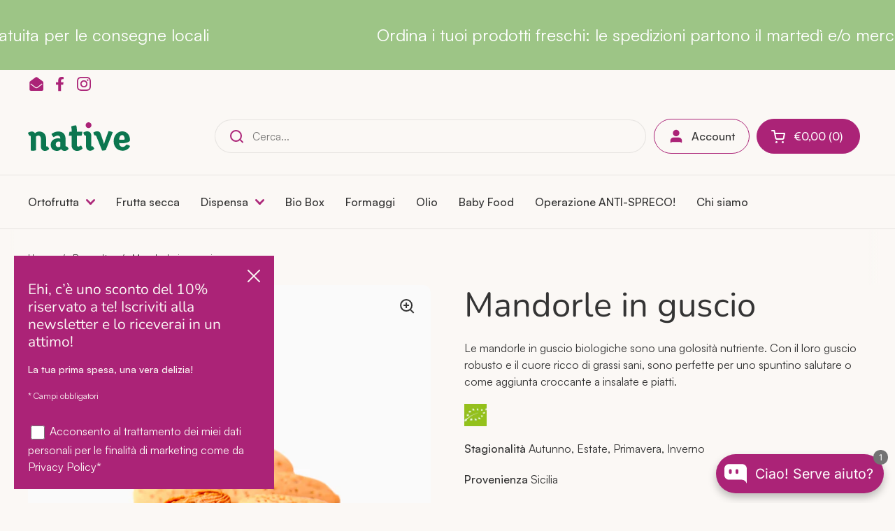

--- FILE ---
content_type: text/html; charset=utf-8
request_url: https://nativeorganic.it/products/mandorle-in-guscio
body_size: 59833
content:















<!doctype html><html class="no-js" lang="it" dir="ltr">
<head>

	<meta charset="utf-8">
  <meta http-equiv="X-UA-Compatible" content="IE=edge,chrome=1">
  <meta name="viewport" content="width=device-width, initial-scale=1.0, height=device-height, minimum-scale=1.0"><link rel="shortcut icon" href="//nativeorganic.it/cdn/shop/files/Fill-1.svg?crop=center&height=32&v=1701243645&width=32" type="image/png" />

<meta property="og:site_name" content="Native">
<meta property="og:url" content="https://nativeorganic.it/products/mandorle-in-guscio">
<meta property="og:title" content="Mandorle in guscio">
<meta property="og:type" content="product">
<meta property="og:description" content="Le mandorle in guscio biologiche sono una golosità nutriente. Con il loro guscio robusto e il cuore ricco di grassi sani, sono perfette per uno spuntino salutare o come aggiunta croccante a insalate e piatti."><meta property="og:image" content="http://nativeorganic.it/cdn/shop/files/mandorle-in-guscio.png?v=1707315253">
  <meta property="og:image:secure_url" content="https://nativeorganic.it/cdn/shop/files/mandorle-in-guscio.png?v=1707315253">
  <meta property="og:image:width" content="1000">
  <meta property="og:image:height" content="1100"><meta property="og:price:amount" content="3,60">
  <meta property="og:price:currency" content="EUR"><meta name="twitter:card" content="summary_large_image">
<meta name="twitter:title" content="Mandorle in guscio">
<meta name="twitter:description" content="Le mandorle in guscio biologiche sono una golosità nutriente. Con il loro guscio robusto e il cuore ricco di grassi sani, sono perfette per uno spuntino salutare o come aggiunta croccante a insalate e piatti."><script type="application/ld+json">
  [
    {
      "@context": "https://schema.org",
      "@type": "WebSite",
      "name": "Native",
      "url": "https:\/\/nativeorganic.it"
    },
    {
      "@context": "https://schema.org",
      "@type": "Organization",
      "name": "Native",
      "url": "https:\/\/nativeorganic.it"
    }
  ]
</script>

<script type="application/ld+json">
{
  "@context": "http://schema.org",
  "@type": "BreadcrumbList",
  "itemListElement": [
    {
      "@type": "ListItem",
      "position": 1,
      "name": "Home",
      "item": "https://nativeorganic.it"
    },{
        "@type": "ListItem",
        "position": 2,
        "name": "Mandorle in guscio",
        "item": "https://nativeorganic.it/products/mandorle-in-guscio"
      }]
}
</script><script type="application/ld+json">
  {
    "@context": "http://schema.org",
    "@type": "Product",
    "name": "Mandorle in guscio",
    "url": "https:\/\/nativeorganic.it\/products\/mandorle-in-guscio",
    "offers": [{
          "@type" : "Offer","availability" : "http://schema.org/InStock",
          "price" : 3.6,
          "priceCurrency" : "EUR",
          "url" : "https:\/\/nativeorganic.it\/products\/mandorle-in-guscio?variant=47511043539290"
        },
{
          "@type" : "Offer","availability" : "http://schema.org/InStock",
          "price" : 14.4,
          "priceCurrency" : "EUR",
          "url" : "https:\/\/nativeorganic.it\/products\/mandorle-in-guscio?variant=47511043572058"
        }
],
    "brand": {
      "@type": "Brand",
      "name": "Native"
    },
    "description": "Le mandorle in guscio biologiche sono una golosità nutriente. Con il loro guscio robusto e il cuore ricco di grassi sani, sono perfette per uno spuntino salutare o come aggiunta croccante a insalate e piatti.",
    "category": "Frutta secca","aggregateRating": {
        "@type": "AggregateRating",
        "ratingValue": "5.0",
        "reviewCount": "1",
        "worstRating": "1.0",
        "bestRating": "5.0"
      },
    "image": {
      "@type": "ImageObject",
      "url": "https:\/\/nativeorganic.it\/cdn\/shop\/files\/mandorle-in-guscio.png?v=1707315253",
      "image": "https:\/\/nativeorganic.it\/cdn\/shop\/files\/mandorle-in-guscio.png?v=1707315253",
      "name": "Mandorle in guscio - Native",
      "width": "1000",
      "height": "1100"
    }
  }
  </script><link rel="canonical" href="https://nativeorganic.it/products/mandorle-in-guscio">

  <link rel="preconnect" href="https://cdn.shopify.com"><link rel="preconnect" href="https://fonts.shopifycdn.com" crossorigin><link href="//nativeorganic.it/cdn/shop/t/2/assets/theme.css?v=179016823977672978541738241247" as="style" rel="preload"><link href="//nativeorganic.it/cdn/shop/t/2/assets/section-header.css?v=77379416420291298481701768900" as="style" rel="preload"><link href="//nativeorganic.it/cdn/shop/t/2/assets/section-main-product.css?v=129516963685669873791707381916" as="style" rel="preload"><link rel="preload" as="image" href="//nativeorganic.it/cdn/shop/files/mandorle-in-guscio.png?v=1707315253&width=480" imagesrcset="//nativeorganic.it/cdn/shop/files/mandorle-in-guscio.png?v=1707315253&width=240 240w,//nativeorganic.it/cdn/shop/files/mandorle-in-guscio.png?v=1707315253&width=360 360w,//nativeorganic.it/cdn/shop/files/mandorle-in-guscio.png?v=1707315253&width=420 420w,//nativeorganic.it/cdn/shop/files/mandorle-in-guscio.png?v=1707315253&width=480 480w,//nativeorganic.it/cdn/shop/files/mandorle-in-guscio.png?v=1707315253&width=640 640w,//nativeorganic.it/cdn/shop/files/mandorle-in-guscio.png?v=1707315253&width=840 840w" imagesizes="(max-width: 767px) calc(100vw - 20px), (max-width: 1360px) 50vw, 620px"><link rel="preload" href="//nativeorganic.it/cdn/fonts/nunito/nunito_n4.fc49103dc396b42cae9460289072d384b6c6eb63.woff2" as="font" type="font/woff2" crossorigin><link rel="preload" href="//nativeorganic.it/cdn/fonts/dm_sans/dmsans_n4.ec80bd4dd7e1a334c969c265873491ae56018d72.woff2" as="font" type="font/woff2" crossorigin><style type="text/css">
@font-face {
  font-family: Nunito;
  font-weight: 400;
  font-style: normal;
  font-display: swap;
  src: url("//nativeorganic.it/cdn/fonts/nunito/nunito_n4.fc49103dc396b42cae9460289072d384b6c6eb63.woff2") format("woff2"),
       url("//nativeorganic.it/cdn/fonts/nunito/nunito_n4.5d26d13beeac3116db2479e64986cdeea4c8fbdd.woff") format("woff");
}
@font-face {
  font-family: "DM Sans";
  font-weight: 400;
  font-style: normal;
  font-display: swap;
  src: url("//nativeorganic.it/cdn/fonts/dm_sans/dmsans_n4.ec80bd4dd7e1a334c969c265873491ae56018d72.woff2") format("woff2"),
       url("//nativeorganic.it/cdn/fonts/dm_sans/dmsans_n4.87bdd914d8a61247b911147ae68e754d695c58a6.woff") format("woff");
}
@font-face {
  font-family: "DM Sans";
  font-weight: 500;
  font-style: normal;
  font-display: swap;
  src: url("//nativeorganic.it/cdn/fonts/dm_sans/dmsans_n5.8a0f1984c77eb7186ceb87c4da2173ff65eb012e.woff2") format("woff2"),
       url("//nativeorganic.it/cdn/fonts/dm_sans/dmsans_n5.9ad2e755a89e15b3d6c53259daad5fc9609888e6.woff") format("woff");
}
@font-face {
  font-family: "DM Sans";
  font-weight: 400;
  font-style: italic;
  font-display: swap;
  src: url("//nativeorganic.it/cdn/fonts/dm_sans/dmsans_i4.b8fe05e69ee95d5a53155c346957d8cbf5081c1a.woff2") format("woff2"),
       url("//nativeorganic.it/cdn/fonts/dm_sans/dmsans_i4.403fe28ee2ea63e142575c0aa47684d65f8c23a0.woff") format("woff");
}






</style>
<style type="text/css">

  :root {

    /* Direction */
    --direction: ltr;

    /* Font variables */

    --font-stack-headings: Nunito, sans-serif;
    --font-weight-headings: 400;
    --font-style-headings: normal;

    --font-stack-body: "DM Sans", sans-serif;
    --font-weight-body: 400;--font-weight-body-bold: 500;--font-style-body: normal;--font-weight-buttons: var(--font-weight-body-bold);--font-weight-menu: var(--font-weight-body-bold);--base-headings-size: 70;
    --base-headings-line: 1.2;
    --base-body-size: 16;
    --base-body-line: 1.5;

    --base-menu-size: 16;

    /* Color variables */

    --color-background-header: #fbf8f5;
    --color-secondary-background-header: rgba(52, 52, 52, 0.08);
    --color-opacity-background-header: rgba(251, 248, 245, 0);
    --color-text-header: #343434;
    --color-foreground-header: #fff;
    --color-accent-header: #ab2377;
    --color-foreground-accent-header: #fff;
    --color-borders-header: rgba(52, 52, 52, 0.1);

    --color-background-main: #fbf8f5;
    --color-secondary-background-main: rgba(52, 52, 52, 0.08);
    --color-third-background-main: rgba(52, 52, 52, 0.04);
    --color-fourth-background-main: rgba(52, 52, 52, 0.02);
    --color-opacity-background-main: rgba(251, 248, 245, 0);
    --color-text-main: #343434;
    --color-foreground-main: #fff;
    --color-secondary-text-main: rgba(52, 52, 52, 0.62);
    --color-accent-main: #ab2377;
    --color-foreground-accent-main: #fff;
    --color-borders-main: rgba(52, 52, 52, 0.15);

    --color-background-cards: #fbf8f5;
    --color-gradient-cards: ;
    --color-text-cards: #343434;
    --color-foreground-cards: #fff;
    --color-secondary-text-cards: rgba(52, 52, 52, 0.6);
    --color-accent-cards: #ab2377;
    --color-foreground-accent-cards: #fff;
    --color-borders-cards: #e1e1e1;

    --color-background-footer: #fbf8f5;
    --color-text-footer: #343434;
    --color-accent-footer: #ab2377;
    --color-borders-footer: rgba(52, 52, 52, 0.15);

    --color-borders-forms-primary: rgba(171, 35, 119, 0.3);
    --color-borders-forms-secondary: rgba(171, 35, 119, 0.6);

    /* Borders */

    --border-width-cards: 1px;
    --border-radius-cards: 10px;
    --border-width-buttons: 1px;
    --border-radius-buttons: 30px;
    --border-width-forms: 1px;
    --border-radius-forms: 5px;

    /* Shadows */
    --shadow-x-cards: 0px;
    --shadow-y-cards: 0px;
    --shadow-blur-cards: 0px;
    --color-shadow-cards: rgba(0,0,0,0);
    --shadow-x-buttons: 0px;
    --shadow-y-buttons: 0px;
    --shadow-blur-buttons: 0px;
    --color-shadow-buttons: rgba(0,0,0,0);

    /* Layout */
    --grid-gap-original-base: 26px;
    --container-vertical-space-base: 100px;
    --image-fit-padding: 10%;

    /* Extera */
    /* Button */
    --button-solid-color: #fff;
    --button-solid-bg: #ab2377;
    --button-solid-icon: #fff;
    --button-outline-color: #343434;
    --button-outline-border: #ab2377;
    --button-outline-icon-fill: #ab2377;

    /* Dots */
    --dots-active-color: #9DC586;
    --dots-default-color: #0B764F;

    /* Megamenu */
    --megamenu-head-color: #0B764F;

    /* Product card */
    --card-button-color-text: #343434;

  }

  .facets__summary, #main select, .sidebar select, .modal-content select {
    background-image: url('data:image/svg+xml;utf8,<svg width="13" height="8" fill="none" xmlns="http://www.w3.org/2000/svg"><path d="M1.414.086 7.9 6.57 6.485 7.985 0 1.5 1.414.086Z" fill="%23343434"/><path d="M12.985 1.515 6.5 8 5.085 6.586 11.571.101l1.414 1.414Z" fill="%23343434"/></svg>');
  }

  .card .star-rating__stars {
    background-image: url('data:image/svg+xml;utf8,<svg width="20" height="13" viewBox="0 0 14 13" fill="none" xmlns="http://www.w3.org/2000/svg"><path d="m7 0 1.572 4.837h5.085l-4.114 2.99 1.572 4.836L7 9.673l-4.114 2.99 1.571-4.837-4.114-2.99h5.085L7 0Z" stroke="%23343434" stroke-width="1"/></svg>');
  }
  .card .star-rating__stars-active {
    background-image: url('data:image/svg+xml;utf8,<svg width="20" height="13" viewBox="0 0 14 13" fill="none" xmlns="http://www.w3.org/2000/svg"><path d="m7 0 1.572 4.837h5.085l-4.114 2.99 1.572 4.836L7 9.673l-4.114 2.99 1.571-4.837-4.114-2.99h5.085L7 0Z" fill="%23343434" stroke-width="0"/></svg>');
  }

  .star-rating__stars {
    background-image: url('data:image/svg+xml;utf8,<svg width="20" height="13" viewBox="0 0 14 13" fill="none" xmlns="http://www.w3.org/2000/svg"><path d="m7 0 1.572 4.837h5.085l-4.114 2.99 1.572 4.836L7 9.673l-4.114 2.99 1.571-4.837-4.114-2.99h5.085L7 0Z" stroke="%23343434" stroke-width="1"/></svg>');
  }
  .star-rating__stars-active {
    background-image: url('data:image/svg+xml;utf8,<svg width="20" height="13" viewBox="0 0 14 13" fill="none" xmlns="http://www.w3.org/2000/svg"><path d="m7 0 1.572 4.837h5.085l-4.114 2.99 1.572 4.836L7 9.673l-4.114 2.99 1.571-4.837-4.114-2.99h5.085L7 0Z" fill="%23343434" stroke-width="0"/></svg>');
  }

  .product-item {--color-text-cards: #343434;}.product-item .button {
      --color-text-cards: #ab2377;--color-foreground-cards: #fff;
    }</style>

<style id="root-height">
  :root {
    --window-height: 100vh;
  }
</style><link href="//nativeorganic.it/cdn/shop/t/2/assets/theme.css?v=179016823977672978541738241247" rel="stylesheet" type="text/css" media="all" />
  <link href="//nativeorganic.it/cdn/shop/t/2/assets/custom.css?v=91143975721655874991733393345" rel="stylesheet" type="text/css" media="all" />

	
  <script>window.performance && window.performance.mark && window.performance.mark('shopify.content_for_header.start');</script><meta name="facebook-domain-verification" content="qbdzl68or20x12l2ot2yroa7zrrvr8">
<meta name="google-site-verification" content="dW8eHbrSvdtX3SUKjKzuyEM0qJq8qUZDYvVQ3uhROz8">
<meta id="shopify-digital-wallet" name="shopify-digital-wallet" content="/70518833448/digital_wallets/dialog">
<meta name="shopify-checkout-api-token" content="6d5321668a1fd641ab3c50eec963232e">
<meta id="in-context-paypal-metadata" data-shop-id="70518833448" data-venmo-supported="false" data-environment="production" data-locale="it_IT" data-paypal-v4="true" data-currency="EUR">
<link rel="alternate" type="application/json+oembed" href="https://nativeorganic.it/products/mandorle-in-guscio.oembed">
<script async="async" src="/checkouts/internal/preloads.js?locale=it-IT"></script>
<link rel="preconnect" href="https://shop.app" crossorigin="anonymous">
<script async="async" src="https://shop.app/checkouts/internal/preloads.js?locale=it-IT&shop_id=70518833448" crossorigin="anonymous"></script>
<script id="apple-pay-shop-capabilities" type="application/json">{"shopId":70518833448,"countryCode":"IT","currencyCode":"EUR","merchantCapabilities":["supports3DS"],"merchantId":"gid:\/\/shopify\/Shop\/70518833448","merchantName":"Native","requiredBillingContactFields":["postalAddress","email","phone"],"requiredShippingContactFields":["postalAddress","email","phone"],"shippingType":"shipping","supportedNetworks":["visa","maestro","masterCard","amex"],"total":{"type":"pending","label":"Native","amount":"1.00"},"shopifyPaymentsEnabled":true,"supportsSubscriptions":true}</script>
<script id="shopify-features" type="application/json">{"accessToken":"6d5321668a1fd641ab3c50eec963232e","betas":["rich-media-storefront-analytics"],"domain":"nativeorganic.it","predictiveSearch":true,"shopId":70518833448,"locale":"it"}</script>
<script>var Shopify = Shopify || {};
Shopify.shop = "ecofruitproduction.myshopify.com";
Shopify.locale = "it";
Shopify.currency = {"active":"EUR","rate":"1.0"};
Shopify.country = "IT";
Shopify.theme = {"name":"Local [PROD EXTERA]","id":154979926362,"schema_name":"Local","schema_version":"2.3.1","theme_store_id":1651,"role":"main"};
Shopify.theme.handle = "null";
Shopify.theme.style = {"id":null,"handle":null};
Shopify.cdnHost = "nativeorganic.it/cdn";
Shopify.routes = Shopify.routes || {};
Shopify.routes.root = "/";</script>
<script type="module">!function(o){(o.Shopify=o.Shopify||{}).modules=!0}(window);</script>
<script>!function(o){function n(){var o=[];function n(){o.push(Array.prototype.slice.apply(arguments))}return n.q=o,n}var t=o.Shopify=o.Shopify||{};t.loadFeatures=n(),t.autoloadFeatures=n()}(window);</script>
<script>
  window.ShopifyPay = window.ShopifyPay || {};
  window.ShopifyPay.apiHost = "shop.app\/pay";
  window.ShopifyPay.redirectState = null;
</script>
<script id="shop-js-analytics" type="application/json">{"pageType":"product"}</script>
<script defer="defer" async type="module" src="//nativeorganic.it/cdn/shopifycloud/shop-js/modules/v2/client.init-shop-cart-sync_x8TrURgt.it.esm.js"></script>
<script defer="defer" async type="module" src="//nativeorganic.it/cdn/shopifycloud/shop-js/modules/v2/chunk.common_BMf091Dh.esm.js"></script>
<script defer="defer" async type="module" src="//nativeorganic.it/cdn/shopifycloud/shop-js/modules/v2/chunk.modal_Ccb5hpjc.esm.js"></script>
<script type="module">
  await import("//nativeorganic.it/cdn/shopifycloud/shop-js/modules/v2/client.init-shop-cart-sync_x8TrURgt.it.esm.js");
await import("//nativeorganic.it/cdn/shopifycloud/shop-js/modules/v2/chunk.common_BMf091Dh.esm.js");
await import("//nativeorganic.it/cdn/shopifycloud/shop-js/modules/v2/chunk.modal_Ccb5hpjc.esm.js");

  window.Shopify.SignInWithShop?.initShopCartSync?.({"fedCMEnabled":true,"windoidEnabled":true});

</script>
<script>
  window.Shopify = window.Shopify || {};
  if (!window.Shopify.featureAssets) window.Shopify.featureAssets = {};
  window.Shopify.featureAssets['shop-js'] = {"shop-cart-sync":["modules/v2/client.shop-cart-sync_D7vJUGKr.it.esm.js","modules/v2/chunk.common_BMf091Dh.esm.js","modules/v2/chunk.modal_Ccb5hpjc.esm.js"],"init-fed-cm":["modules/v2/client.init-fed-cm_BXv35qgo.it.esm.js","modules/v2/chunk.common_BMf091Dh.esm.js","modules/v2/chunk.modal_Ccb5hpjc.esm.js"],"init-shop-email-lookup-coordinator":["modules/v2/client.init-shop-email-lookup-coordinator_DzDw3Uhh.it.esm.js","modules/v2/chunk.common_BMf091Dh.esm.js","modules/v2/chunk.modal_Ccb5hpjc.esm.js"],"init-windoid":["modules/v2/client.init-windoid_DlvsVjNy.it.esm.js","modules/v2/chunk.common_BMf091Dh.esm.js","modules/v2/chunk.modal_Ccb5hpjc.esm.js"],"shop-button":["modules/v2/client.shop-button_C3Wyia3L.it.esm.js","modules/v2/chunk.common_BMf091Dh.esm.js","modules/v2/chunk.modal_Ccb5hpjc.esm.js"],"shop-cash-offers":["modules/v2/client.shop-cash-offers_k-bSj52U.it.esm.js","modules/v2/chunk.common_BMf091Dh.esm.js","modules/v2/chunk.modal_Ccb5hpjc.esm.js"],"shop-toast-manager":["modules/v2/client.shop-toast-manager_CSPYl6Cc.it.esm.js","modules/v2/chunk.common_BMf091Dh.esm.js","modules/v2/chunk.modal_Ccb5hpjc.esm.js"],"init-shop-cart-sync":["modules/v2/client.init-shop-cart-sync_x8TrURgt.it.esm.js","modules/v2/chunk.common_BMf091Dh.esm.js","modules/v2/chunk.modal_Ccb5hpjc.esm.js"],"init-customer-accounts-sign-up":["modules/v2/client.init-customer-accounts-sign-up_Cwe1qxzn.it.esm.js","modules/v2/client.shop-login-button_ac2IzQ_G.it.esm.js","modules/v2/chunk.common_BMf091Dh.esm.js","modules/v2/chunk.modal_Ccb5hpjc.esm.js"],"pay-button":["modules/v2/client.pay-button_kRwyK07L.it.esm.js","modules/v2/chunk.common_BMf091Dh.esm.js","modules/v2/chunk.modal_Ccb5hpjc.esm.js"],"init-customer-accounts":["modules/v2/client.init-customer-accounts_jLRjuLQ2.it.esm.js","modules/v2/client.shop-login-button_ac2IzQ_G.it.esm.js","modules/v2/chunk.common_BMf091Dh.esm.js","modules/v2/chunk.modal_Ccb5hpjc.esm.js"],"avatar":["modules/v2/client.avatar_BTnouDA3.it.esm.js"],"init-shop-for-new-customer-accounts":["modules/v2/client.init-shop-for-new-customer-accounts_ClZzYg6g.it.esm.js","modules/v2/client.shop-login-button_ac2IzQ_G.it.esm.js","modules/v2/chunk.common_BMf091Dh.esm.js","modules/v2/chunk.modal_Ccb5hpjc.esm.js"],"shop-follow-button":["modules/v2/client.shop-follow-button_DrIHux4Q.it.esm.js","modules/v2/chunk.common_BMf091Dh.esm.js","modules/v2/chunk.modal_Ccb5hpjc.esm.js"],"checkout-modal":["modules/v2/client.checkout-modal_xEqZMhS3.it.esm.js","modules/v2/chunk.common_BMf091Dh.esm.js","modules/v2/chunk.modal_Ccb5hpjc.esm.js"],"shop-login-button":["modules/v2/client.shop-login-button_ac2IzQ_G.it.esm.js","modules/v2/chunk.common_BMf091Dh.esm.js","modules/v2/chunk.modal_Ccb5hpjc.esm.js"],"lead-capture":["modules/v2/client.lead-capture_TxS39yFf.it.esm.js","modules/v2/chunk.common_BMf091Dh.esm.js","modules/v2/chunk.modal_Ccb5hpjc.esm.js"],"shop-login":["modules/v2/client.shop-login_D4y7B51r.it.esm.js","modules/v2/chunk.common_BMf091Dh.esm.js","modules/v2/chunk.modal_Ccb5hpjc.esm.js"],"payment-terms":["modules/v2/client.payment-terms_BfEgpMb9.it.esm.js","modules/v2/chunk.common_BMf091Dh.esm.js","modules/v2/chunk.modal_Ccb5hpjc.esm.js"]};
</script>
<script>(function() {
  var isLoaded = false;
  function asyncLoad() {
    if (isLoaded) return;
    isLoaded = true;
    var urls = ["\/\/cdn.shopify.com\/proxy\/1a659151d111e0cbbeb22a8ce88c547ca4d7f1c0f903317dae8f47246c8e964e\/shopify-script-tags.s3.eu-west-1.amazonaws.com\/smartseo\/instantpage.js?shop=ecofruitproduction.myshopify.com\u0026sp-cache-control=cHVibGljLCBtYXgtYWdlPTkwMA","https:\/\/cdn-app.sealsubscriptions.com\/shopify\/public\/js\/sealsubscriptions.js?shop=ecofruitproduction.myshopify.com","https:\/\/na.shgcdn3.com\/pixel-collector.js?shop=ecofruitproduction.myshopify.com"];
    for (var i = 0; i < urls.length; i++) {
      var s = document.createElement('script');
      s.type = 'text/javascript';
      s.async = true;
      s.src = urls[i];
      var x = document.getElementsByTagName('script')[0];
      x.parentNode.insertBefore(s, x);
    }
  };
  if(window.attachEvent) {
    window.attachEvent('onload', asyncLoad);
  } else {
    window.addEventListener('load', asyncLoad, false);
  }
})();</script>
<script id="__st">var __st={"a":70518833448,"offset":3600,"reqid":"dffdc0a1-f36f-4f65-8e0a-ac4ef88bb66f-1770062774","pageurl":"nativeorganic.it\/products\/mandorle-in-guscio","u":"86d1c94150b6","p":"product","rtyp":"product","rid":8697079857498};</script>
<script>window.ShopifyPaypalV4VisibilityTracking = true;</script>
<script id="captcha-bootstrap">!function(){'use strict';const t='contact',e='account',n='new_comment',o=[[t,t],['blogs',n],['comments',n],[t,'customer']],c=[[e,'customer_login'],[e,'guest_login'],[e,'recover_customer_password'],[e,'create_customer']],r=t=>t.map((([t,e])=>`form[action*='/${t}']:not([data-nocaptcha='true']) input[name='form_type'][value='${e}']`)).join(','),a=t=>()=>t?[...document.querySelectorAll(t)].map((t=>t.form)):[];function s(){const t=[...o],e=r(t);return a(e)}const i='password',u='form_key',d=['recaptcha-v3-token','g-recaptcha-response','h-captcha-response',i],f=()=>{try{return window.sessionStorage}catch{return}},m='__shopify_v',_=t=>t.elements[u];function p(t,e,n=!1){try{const o=window.sessionStorage,c=JSON.parse(o.getItem(e)),{data:r}=function(t){const{data:e,action:n}=t;return t[m]||n?{data:e,action:n}:{data:t,action:n}}(c);for(const[e,n]of Object.entries(r))t.elements[e]&&(t.elements[e].value=n);n&&o.removeItem(e)}catch(o){console.error('form repopulation failed',{error:o})}}const l='form_type',E='cptcha';function T(t){t.dataset[E]=!0}const w=window,h=w.document,L='Shopify',v='ce_forms',y='captcha';let A=!1;((t,e)=>{const n=(g='f06e6c50-85a8-45c8-87d0-21a2b65856fe',I='https://cdn.shopify.com/shopifycloud/storefront-forms-hcaptcha/ce_storefront_forms_captcha_hcaptcha.v1.5.2.iife.js',D={infoText:'Protetto da hCaptcha',privacyText:'Privacy',termsText:'Termini'},(t,e,n)=>{const o=w[L][v],c=o.bindForm;if(c)return c(t,g,e,D).then(n);var r;o.q.push([[t,g,e,D],n]),r=I,A||(h.body.append(Object.assign(h.createElement('script'),{id:'captcha-provider',async:!0,src:r})),A=!0)});var g,I,D;w[L]=w[L]||{},w[L][v]=w[L][v]||{},w[L][v].q=[],w[L][y]=w[L][y]||{},w[L][y].protect=function(t,e){n(t,void 0,e),T(t)},Object.freeze(w[L][y]),function(t,e,n,w,h,L){const[v,y,A,g]=function(t,e,n){const i=e?o:[],u=t?c:[],d=[...i,...u],f=r(d),m=r(i),_=r(d.filter((([t,e])=>n.includes(e))));return[a(f),a(m),a(_),s()]}(w,h,L),I=t=>{const e=t.target;return e instanceof HTMLFormElement?e:e&&e.form},D=t=>v().includes(t);t.addEventListener('submit',(t=>{const e=I(t);if(!e)return;const n=D(e)&&!e.dataset.hcaptchaBound&&!e.dataset.recaptchaBound,o=_(e),c=g().includes(e)&&(!o||!o.value);(n||c)&&t.preventDefault(),c&&!n&&(function(t){try{if(!f())return;!function(t){const e=f();if(!e)return;const n=_(t);if(!n)return;const o=n.value;o&&e.removeItem(o)}(t);const e=Array.from(Array(32),(()=>Math.random().toString(36)[2])).join('');!function(t,e){_(t)||t.append(Object.assign(document.createElement('input'),{type:'hidden',name:u})),t.elements[u].value=e}(t,e),function(t,e){const n=f();if(!n)return;const o=[...t.querySelectorAll(`input[type='${i}']`)].map((({name:t})=>t)),c=[...d,...o],r={};for(const[a,s]of new FormData(t).entries())c.includes(a)||(r[a]=s);n.setItem(e,JSON.stringify({[m]:1,action:t.action,data:r}))}(t,e)}catch(e){console.error('failed to persist form',e)}}(e),e.submit())}));const S=(t,e)=>{t&&!t.dataset[E]&&(n(t,e.some((e=>e===t))),T(t))};for(const o of['focusin','change'])t.addEventListener(o,(t=>{const e=I(t);D(e)&&S(e,y())}));const B=e.get('form_key'),M=e.get(l),P=B&&M;t.addEventListener('DOMContentLoaded',(()=>{const t=y();if(P)for(const e of t)e.elements[l].value===M&&p(e,B);[...new Set([...A(),...v().filter((t=>'true'===t.dataset.shopifyCaptcha))])].forEach((e=>S(e,t)))}))}(h,new URLSearchParams(w.location.search),n,t,e,['guest_login'])})(!0,!0)}();</script>
<script integrity="sha256-4kQ18oKyAcykRKYeNunJcIwy7WH5gtpwJnB7kiuLZ1E=" data-source-attribution="shopify.loadfeatures" defer="defer" src="//nativeorganic.it/cdn/shopifycloud/storefront/assets/storefront/load_feature-a0a9edcb.js" crossorigin="anonymous"></script>
<script crossorigin="anonymous" defer="defer" src="//nativeorganic.it/cdn/shopifycloud/storefront/assets/shopify_pay/storefront-65b4c6d7.js?v=20250812"></script>
<script data-source-attribution="shopify.dynamic_checkout.dynamic.init">var Shopify=Shopify||{};Shopify.PaymentButton=Shopify.PaymentButton||{isStorefrontPortableWallets:!0,init:function(){window.Shopify.PaymentButton.init=function(){};var t=document.createElement("script");t.src="https://nativeorganic.it/cdn/shopifycloud/portable-wallets/latest/portable-wallets.it.js",t.type="module",document.head.appendChild(t)}};
</script>
<script data-source-attribution="shopify.dynamic_checkout.buyer_consent">
  function portableWalletsHideBuyerConsent(e){var t=document.getElementById("shopify-buyer-consent"),n=document.getElementById("shopify-subscription-policy-button");t&&n&&(t.classList.add("hidden"),t.setAttribute("aria-hidden","true"),n.removeEventListener("click",e))}function portableWalletsShowBuyerConsent(e){var t=document.getElementById("shopify-buyer-consent"),n=document.getElementById("shopify-subscription-policy-button");t&&n&&(t.classList.remove("hidden"),t.removeAttribute("aria-hidden"),n.addEventListener("click",e))}window.Shopify?.PaymentButton&&(window.Shopify.PaymentButton.hideBuyerConsent=portableWalletsHideBuyerConsent,window.Shopify.PaymentButton.showBuyerConsent=portableWalletsShowBuyerConsent);
</script>
<script>
  function portableWalletsCleanup(e){e&&e.src&&console.error("Failed to load portable wallets script "+e.src);var t=document.querySelectorAll("shopify-accelerated-checkout .shopify-payment-button__skeleton, shopify-accelerated-checkout-cart .wallet-cart-button__skeleton"),e=document.getElementById("shopify-buyer-consent");for(let e=0;e<t.length;e++)t[e].remove();e&&e.remove()}function portableWalletsNotLoadedAsModule(e){e instanceof ErrorEvent&&"string"==typeof e.message&&e.message.includes("import.meta")&&"string"==typeof e.filename&&e.filename.includes("portable-wallets")&&(window.removeEventListener("error",portableWalletsNotLoadedAsModule),window.Shopify.PaymentButton.failedToLoad=e,"loading"===document.readyState?document.addEventListener("DOMContentLoaded",window.Shopify.PaymentButton.init):window.Shopify.PaymentButton.init())}window.addEventListener("error",portableWalletsNotLoadedAsModule);
</script>

<script type="module" src="https://nativeorganic.it/cdn/shopifycloud/portable-wallets/latest/portable-wallets.it.js" onError="portableWalletsCleanup(this)" crossorigin="anonymous"></script>
<script nomodule>
  document.addEventListener("DOMContentLoaded", portableWalletsCleanup);
</script>

<link id="shopify-accelerated-checkout-styles" rel="stylesheet" media="screen" href="https://nativeorganic.it/cdn/shopifycloud/portable-wallets/latest/accelerated-checkout-backwards-compat.css" crossorigin="anonymous">
<style id="shopify-accelerated-checkout-cart">
        #shopify-buyer-consent {
  margin-top: 1em;
  display: inline-block;
  width: 100%;
}

#shopify-buyer-consent.hidden {
  display: none;
}

#shopify-subscription-policy-button {
  background: none;
  border: none;
  padding: 0;
  text-decoration: underline;
  font-size: inherit;
  cursor: pointer;
}

#shopify-subscription-policy-button::before {
  box-shadow: none;
}

      </style>

<script>window.performance && window.performance.mark && window.performance.mark('shopify.content_for_header.end');</script>
  





  <script type="text/javascript">
    
      window.__shgMoneyFormat = window.__shgMoneyFormat || {"EUR":{"currency":"EUR","currency_symbol":"€","currency_symbol_location":"left","decimal_places":2,"decimal_separator":",","thousands_separator":"."}};
    
    window.__shgCurrentCurrencyCode = window.__shgCurrentCurrencyCode || {
      currency: "EUR",
      currency_symbol: "€",
      decimal_separator: ".",
      thousands_separator: ",",
      decimal_places: 2,
      currency_symbol_location: "left"
    };
  </script>



 

  <script>
    const rbi = [];
    const ribSetSize = (img) => {
      if ( img.offsetWidth / img.dataset.ratio < img.offsetHeight ) {
        img.setAttribute('sizes', `${Math.ceil(img.offsetHeight * img.dataset.ratio)}px`);
      } else {
        img.setAttribute('sizes', `${Math.ceil(img.offsetWidth)}px`);
      }
    }
    const debounce = (fn, wait) => {
      let t;
      return (...args) => {
        clearTimeout(t);
        t = setTimeout(() => fn.apply(this, args), wait);
      };
    }
    window.KEYCODES = {
      TAB: 9,
      ESC: 27,
      DOWN: 40,
      RIGHT: 39,
      UP: 38,
      LEFT: 37,
      RETURN: 13
    };
    window.addEventListener('resize', debounce(()=>{
      for ( let img of rbi ) {
        ribSetSize(img);
      }
    }, 250));
  </script><noscript>
    <link rel="stylesheet" href="//nativeorganic.it/cdn/shop/t/2/assets/theme-noscript.css?v=143499523122431679711699448125">
  </noscript> 

  

<script type="text/javascript">
  
    window.SHG_CUSTOMER = null;
  
</script>








  
  
    <script data-cfasync="false">(function (e, x, t, g, d, p, r) {var f = x.getElementsByTagName(t)[0],j = x.createElement(t);j.async = true;j.src = 'https://gdpr.extera.com/bundles/gdpr/assets/ver/2.1.7/gdpr.js';e[g] = e[g] || [];e[g].push({'c': d,'l': p,'u': j.src,'k': r});f.parentNode.insertBefore(j, f);})(window, document, 'script', 'ExteraGDPR', '5fedfecd-ed5e-5a5e-83ea-d27a756a70b6', 'it', 'mKF6v0yFko5nUGBRaquAJXden9jvjcvx');</script>
    <script type="text/javascript">
        var langId = document.getElementsByTagName("html")[0].getAttribute('lang').split('-')[0], 
            siteId = 3452576;

        var _iub = _iub || [];
        _iub.csConfiguration = {
            "askConsentAtCookiePolicyUpdate":true,
            "countryDetection": true,
            "consentOnContinuedBrowsing": false,
            "cookiePolicyInOtherWindow":true,
            "perPurposeConsent": true,
            "lang": 'it',
            "siteId": siteId,
            "cookiePolicyId": 50720156,
            "askConsentAtCookiePolicyUpdate": true,
            "localConsentDomainExact": "https://nativeorganic.it/", // da rimuovere in pubblicazione
            "banner": {
                "acceptButtonDisplay": true,
                "customizeButtonDisplay": false,
                "rejectButtonDisplay": true,
                "position": "top"
            }
        };
        <!-- code for Shopify (1 of 2) -->
        var onPreferenceFirstExpressedCallback = function(consent) {
            var shopifyPurposes = {
              "analytics": [4, 's'],
              "marketing": [5, 'adv'],
              "preferences": [2, 3],
              "sale_of_data": ['s', 'sh'],
            }
            var expressedConsent = {};
            Object.keys(shopifyPurposes).forEach(function(purposeItem) {
              var purposeExpressed = null
              shopifyPurposes[purposeItem].forEach(item => {
                if (consent.purposes && typeof consent.purposes[item] === 'boolean') {
                  purposeExpressed = consent.purposes[item];
                }
                if (consent.uspr && typeof consent.uspr[item] === 'boolean' && purposeExpressed !== false) {
                  purposeExpressed = consent.uspr[item];
                }
              })
     
              if (typeof purposeExpressed === 'boolean') {
                expressedConsent[purposeItem] = purposeExpressed;
              }
            })
            window.Shopify.customerPrivacy.setTrackingConsent(expressedConsent, function() {});
        }
        if (typeof _iub.csConfiguration.callback === 'object') {
            _iub.csConfiguration.callback.onPreferenceFirstExpressed = onPreferenceFirstExpressedCallback;
        } else {
            _iub.csConfiguration.callback = {
                onPreferenceFirstExpressed: onPreferenceFirstExpressedCallback
            };
        }
    </script>
    <script type="text/javascript" src="https://cs.iubenda.com/autoblocking/3452576.js"></script>
    <script type="text/javascript" src="//cdn.iubenda.com/cs/iubenda_cs.js" charset="UTF-8" async></script>
    <!-- codice per Shopify (2 di 2) - Tracking API -->
    <script type="text/javascript">
       window.Shopify.loadFeatures(
        [
          {
            name: 'consent-tracking-api',
            version: '0.1',
          },
        ],
        function(error) {
          if (error) {
            throw error;
          }
        }
      );
    </script>


  <!-- Google Tag Manager -->
<script>(function(w,d,s,l,i){w[l]=w[l]||[];w[l].push({'gtm.start':
new Date().getTime(),event:'gtm.js'});var f=d.getElementsByTagName(s)[0],
j=d.createElement(s),dl=l!='dataLayer'?'&l='+l:'';j.async=true;j.src=
'https://www.googletagmanager.com/gtm.js?id='+i+dl;f.parentNode.insertBefore(j,f);
})(window,document,'script','dataLayer','GTM-NX83CSPV');</script>
<!-- End Google Tag Manager -->

  <meta name="google-site-verification" content="tvbkRbBI0GafB60XUdkRjbwOndAMP_cTnveCRhnUUpU" />
  
<!-- BEGIN app block: shopify://apps/smart-seo/blocks/smartseo/7b0a6064-ca2e-4392-9a1d-8c43c942357b --><meta name="smart-seo-integrated" content="true" /><!-- metatagsSavedToSEOFields:  --><!-- BEGIN app snippet: smartseo.custom.schemas.jsonld --><!-- END app snippet --><!-- BEGIN app snippet: smartseo.product.metatags --><!-- product_seo_template_metafield:  --><title>Acquista Mandorle in guscio Online - Native</title>
<meta name="description" content="Scopri la nostra selezione di Mandorle in guscio e acquista subito online nel nostro Shop! Spedizioni ogni martedì e venerdì!" />
<meta name="smartseo-timestamp" content="17061754739358471" /><!-- END app snippet --><!-- END app block --><!-- BEGIN app block: shopify://apps/judge-me-reviews/blocks/judgeme_core/61ccd3b1-a9f2-4160-9fe9-4fec8413e5d8 --><!-- Start of Judge.me Core -->






<link rel="dns-prefetch" href="https://cdnwidget.judge.me">
<link rel="dns-prefetch" href="https://cdn.judge.me">
<link rel="dns-prefetch" href="https://cdn1.judge.me">
<link rel="dns-prefetch" href="https://api.judge.me">

<script data-cfasync='false' class='jdgm-settings-script'>window.jdgmSettings={"pagination":5,"disable_web_reviews":true,"badge_no_review_text":"Nessuna recensione","badge_n_reviews_text":"{{ n }} recensione/recensioni","badge_star_color":"#AB2377","hide_badge_preview_if_no_reviews":true,"badge_hide_text":false,"enforce_center_preview_badge":false,"widget_title":"Recensioni Clienti","widget_open_form_text":"Scrivi una recensione","widget_close_form_text":"Annulla recensione","widget_refresh_page_text":"Aggiorna pagina","widget_summary_text":"{{ number_of_reviews }} recensione/recensioni","widget_no_review_text":"Sii il primo a scrivere una recensione","widget_name_field_text":"Nome visualizzato","widget_verified_name_field_text":"Nome Verificato (pubblico)","widget_name_placeholder_text":"Nome visualizzato","widget_required_field_error_text":"Questo campo è obbligatorio.","widget_email_field_text":"Indirizzo email","widget_verified_email_field_text":"Email Verificata (privata, non può essere modificata)","widget_email_placeholder_text":"Il tuo indirizzo email","widget_email_field_error_text":"Inserisci un indirizzo email valido.","widget_rating_field_text":"Valutazione","widget_review_title_field_text":"Titolo Recensione","widget_review_title_placeholder_text":"Dai un titolo alla tua recensione","widget_review_body_field_text":"Contenuto della recensione","widget_review_body_placeholder_text":"Inizia a scrivere qui...","widget_pictures_field_text":"Foto/Video (opzionale)","widget_submit_review_text":"Invia Recensione","widget_submit_verified_review_text":"Invia Recensione Verificata","widget_submit_success_msg_with_auto_publish":"Grazie! Aggiorna la pagina tra qualche momento per vedere la tua recensione. Puoi rimuovere o modificare la tua recensione accedendo a \u003ca href='https://judge.me/login' target='_blank' rel='nofollow noopener'\u003eJudge.me\u003c/a\u003e","widget_submit_success_msg_no_auto_publish":"Grazie! La tua recensione sarà pubblicata non appena approvata dall'amministratore del negozio. Puoi rimuovere o modificare la tua recensione accedendo a \u003ca href='https://judge.me/login' target='_blank' rel='nofollow noopener'\u003eJudge.me\u003c/a\u003e","widget_show_default_reviews_out_of_total_text":"Visualizzazione di {{ n_reviews_shown }} su {{ n_reviews }} recensioni.","widget_show_all_link_text":"Mostra tutte","widget_show_less_link_text":"Mostra meno","widget_author_said_text":"{{ reviewer_name }} ha detto:","widget_days_text":"{{ n }} giorni fa","widget_weeks_text":"{{ n }} settimana/settimane fa","widget_months_text":"{{ n }} mese/mesi fa","widget_years_text":"{{ n }} anno/anni fa","widget_yesterday_text":"Ieri","widget_today_text":"Oggi","widget_replied_text":"\u003e\u003e {{ shop_name }} ha risposto:","widget_read_more_text":"Leggi di più","widget_reviewer_name_as_initial":"","widget_rating_filter_color":"#fbcd0a","widget_rating_filter_see_all_text":"Vedi tutte le recensioni","widget_sorting_most_recent_text":"Più Recenti","widget_sorting_highest_rating_text":"Valutazione Più Alta","widget_sorting_lowest_rating_text":"Valutazione Più Bassa","widget_sorting_with_pictures_text":"Solo Foto","widget_sorting_most_helpful_text":"Più Utili","widget_open_question_form_text":"Fai una domanda","widget_reviews_subtab_text":"Recensioni","widget_questions_subtab_text":"Domande","widget_question_label_text":"Domanda","widget_answer_label_text":"Risposta","widget_question_placeholder_text":"Scrivi la tua domanda qui","widget_submit_question_text":"Invia Domanda","widget_question_submit_success_text":"Grazie per la tua domanda! Ti avviseremo quando riceverà una risposta.","widget_star_color":"#AB2377","verified_badge_text":"Verificato","verified_badge_bg_color":"","verified_badge_text_color":"","verified_badge_placement":"left-of-reviewer-name","widget_review_max_height":"","widget_hide_border":false,"widget_social_share":false,"widget_thumb":false,"widget_review_location_show":false,"widget_location_format":"","all_reviews_include_out_of_store_products":true,"all_reviews_out_of_store_text":"(fuori dal negozio)","all_reviews_pagination":100,"all_reviews_product_name_prefix_text":"su","enable_review_pictures":true,"enable_question_anwser":false,"widget_theme":"default","review_date_format":"dd/mm/yy","default_sort_method":"most-recent","widget_product_reviews_subtab_text":"Recensioni Prodotto","widget_shop_reviews_subtab_text":"Recensioni Negozio","widget_other_products_reviews_text":"Recensioni per altri prodotti","widget_store_reviews_subtab_text":"Recensioni negozio","widget_no_store_reviews_text":"Questo negozio non ha ricevuto ancora recensioni","widget_web_restriction_product_reviews_text":"Questo prodotto non ha ricevuto ancora recensioni","widget_no_items_text":"Nessun elemento trovato","widget_show_more_text":"Mostra di più","widget_write_a_store_review_text":"Scrivi una Recensione del Negozio","widget_other_languages_heading":"Recensioni in Altre Lingue","widget_translate_review_text":"Traduci recensione in {{ language }}","widget_translating_review_text":"Traduzione in corso...","widget_show_original_translation_text":"Mostra originale ({{ language }})","widget_translate_review_failed_text":"Impossibile tradurre la recensione.","widget_translate_review_retry_text":"Riprova","widget_translate_review_try_again_later_text":"Riprova più tardi","show_product_url_for_grouped_product":false,"widget_sorting_pictures_first_text":"Prima le Foto","show_pictures_on_all_rev_page_mobile":false,"show_pictures_on_all_rev_page_desktop":false,"floating_tab_hide_mobile_install_preference":false,"floating_tab_button_name":"★ Recensioni","floating_tab_title":"Lasciamo parlare i clienti per noi","floating_tab_button_color":"","floating_tab_button_background_color":"","floating_tab_url":"","floating_tab_url_enabled":false,"floating_tab_tab_style":"text","all_reviews_text_badge_text":"I clienti ci valutano {{ shop.metafields.judgeme.all_reviews_rating | round: 1 }}/5 basato su {{ shop.metafields.judgeme.all_reviews_count }} recensioni.","all_reviews_text_badge_text_branded_style":"{{ shop.metafields.judgeme.all_reviews_rating | round: 1 }} su 5 stelle basato su {{ shop.metafields.judgeme.all_reviews_count }} recensioni","is_all_reviews_text_badge_a_link":false,"show_stars_for_all_reviews_text_badge":false,"all_reviews_text_badge_url":"","all_reviews_text_style":"branded","all_reviews_text_color_style":"custom","all_reviews_text_color":"#0B764F","all_reviews_text_show_jm_brand":false,"featured_carousel_show_header":true,"featured_carousel_title":"Dicono di Noi","testimonials_carousel_title":"I clienti ci dicono","videos_carousel_title":"Storie reali dei clienti","cards_carousel_title":"I clienti ci dicono","featured_carousel_count_text":"da {{ n }} recensioni","featured_carousel_add_link_to_all_reviews_page":false,"featured_carousel_url":"","featured_carousel_show_images":true,"featured_carousel_autoslide_interval":5,"featured_carousel_arrows_on_the_sides":true,"featured_carousel_height":300,"featured_carousel_width":100,"featured_carousel_image_size":0,"featured_carousel_image_height":250,"featured_carousel_arrow_color":"#eeeeee","verified_count_badge_style":"branded","verified_count_badge_orientation":"horizontal","verified_count_badge_color_style":"judgeme_brand_color","verified_count_badge_color":"#108474","is_verified_count_badge_a_link":false,"verified_count_badge_url":"","verified_count_badge_show_jm_brand":true,"widget_rating_preset_default":5,"widget_first_sub_tab":"product-reviews","widget_show_histogram":true,"widget_histogram_use_custom_color":false,"widget_pagination_use_custom_color":false,"widget_star_use_custom_color":false,"widget_verified_badge_use_custom_color":false,"widget_write_review_use_custom_color":false,"picture_reminder_submit_button":"Upload Pictures","enable_review_videos":false,"mute_video_by_default":false,"widget_sorting_videos_first_text":"Prima i Video","widget_review_pending_text":"In attesa","featured_carousel_items_for_large_screen":4,"social_share_options_order":"Facebook,Twitter","remove_microdata_snippet":true,"disable_json_ld":false,"enable_json_ld_products":false,"preview_badge_show_question_text":false,"preview_badge_no_question_text":"Nessuna domanda","preview_badge_n_question_text":"{{ number_of_questions }} domanda/domande","qa_badge_show_icon":false,"qa_badge_position":"same-row","remove_judgeme_branding":false,"widget_add_search_bar":false,"widget_search_bar_placeholder":"Cerca","widget_sorting_verified_only_text":"Solo verificate","featured_carousel_theme":"focused","featured_carousel_show_rating":true,"featured_carousel_show_title":true,"featured_carousel_show_body":true,"featured_carousel_show_date":false,"featured_carousel_show_reviewer":true,"featured_carousel_show_product":false,"featured_carousel_header_background_color":"#108474","featured_carousel_header_text_color":"#ffffff","featured_carousel_name_product_separator":"reviewed","featured_carousel_full_star_background":"#108474","featured_carousel_empty_star_background":"#dadada","featured_carousel_vertical_theme_background":"#f9fafb","featured_carousel_verified_badge_enable":true,"featured_carousel_verified_badge_color":"#108474","featured_carousel_border_style":"round","featured_carousel_review_line_length_limit":3,"featured_carousel_more_reviews_button_text":"Leggi più recensioni","featured_carousel_view_product_button_text":"Visualizza prodotto","all_reviews_page_load_reviews_on":"scroll","all_reviews_page_load_more_text":"Carica Altre Recensioni","disable_fb_tab_reviews":false,"enable_ajax_cdn_cache":false,"widget_advanced_speed_features":5,"widget_public_name_text":"visualizzato pubblicamente come","default_reviewer_name":"John Smith","default_reviewer_name_has_non_latin":true,"widget_reviewer_anonymous":"Anonimo","medals_widget_title":"Medaglie Recensioni Judge.me","medals_widget_background_color":"#f9fafb","medals_widget_position":"footer_all_pages","medals_widget_border_color":"#f9fafb","medals_widget_verified_text_position":"left","medals_widget_use_monochromatic_version":false,"medals_widget_elements_color":"#108474","show_reviewer_avatar":true,"widget_invalid_yt_video_url_error_text":"Non è un URL di video di YouTube","widget_max_length_field_error_text":"Inserisci al massimo {0} caratteri.","widget_show_country_flag":false,"widget_show_collected_via_shop_app":true,"widget_verified_by_shop_badge_style":"light","widget_verified_by_shop_text":"Verificato dal Negozio","widget_show_photo_gallery":false,"widget_load_with_code_splitting":true,"widget_ugc_install_preference":false,"widget_ugc_title":"Fatto da noi, Condiviso da te","widget_ugc_subtitle":"Taggaci per vedere la tua foto in evidenza nella nostra pagina","widget_ugc_arrows_color":"#ffffff","widget_ugc_primary_button_text":"Acquista Ora","widget_ugc_primary_button_background_color":"#108474","widget_ugc_primary_button_text_color":"#ffffff","widget_ugc_primary_button_border_width":"0","widget_ugc_primary_button_border_style":"none","widget_ugc_primary_button_border_color":"#108474","widget_ugc_primary_button_border_radius":"25","widget_ugc_secondary_button_text":"Carica Altro","widget_ugc_secondary_button_background_color":"#ffffff","widget_ugc_secondary_button_text_color":"#108474","widget_ugc_secondary_button_border_width":"2","widget_ugc_secondary_button_border_style":"solid","widget_ugc_secondary_button_border_color":"#108474","widget_ugc_secondary_button_border_radius":"25","widget_ugc_reviews_button_text":"Visualizza Recensioni","widget_ugc_reviews_button_background_color":"#ffffff","widget_ugc_reviews_button_text_color":"#108474","widget_ugc_reviews_button_border_width":"2","widget_ugc_reviews_button_border_style":"solid","widget_ugc_reviews_button_border_color":"#108474","widget_ugc_reviews_button_border_radius":"25","widget_ugc_reviews_button_link_to":"judgeme-reviews-page","widget_ugc_show_post_date":true,"widget_ugc_max_width":"800","widget_rating_metafield_value_type":true,"widget_primary_color":"#AB2377","widget_enable_secondary_color":true,"widget_secondary_color":"#9DC586","widget_summary_average_rating_text":"{{ average_rating }} su 5","widget_media_grid_title":"Foto e video dei clienti","widget_media_grid_see_more_text":"Vedi altro","widget_round_style":false,"widget_show_product_medals":true,"widget_verified_by_judgeme_text":"Verificato da Judge.me","widget_show_store_medals":true,"widget_verified_by_judgeme_text_in_store_medals":"Verificato da Judge.me","widget_media_field_exceed_quantity_message":"Spiacenti, possiamo accettare solo {{ max_media }} per una recensione.","widget_media_field_exceed_limit_message":"{{ file_name }} è troppo grande, seleziona un {{ media_type }} inferiore a {{ size_limit }}MB.","widget_review_submitted_text":"Recensione Inviata!","widget_question_submitted_text":"Domanda Inviata!","widget_close_form_text_question":"Annulla","widget_write_your_answer_here_text":"Scrivi la tua risposta qui","widget_enabled_branded_link":true,"widget_show_collected_by_judgeme":false,"widget_reviewer_name_color":"","widget_write_review_text_color":"","widget_write_review_bg_color":"","widget_collected_by_judgeme_text":"raccolto da Judge.me","widget_pagination_type":"standard","widget_load_more_text":"Carica Altri","widget_load_more_color":"#108474","widget_full_review_text":"Recensione Completa","widget_read_more_reviews_text":"Leggi Più Recensioni","widget_read_questions_text":"Leggi Domande","widget_questions_and_answers_text":"Domande e Risposte","widget_verified_by_text":"Verificato da","widget_verified_text":"Verificato","widget_number_of_reviews_text":"{{ number_of_reviews }} recensioni","widget_back_button_text":"Indietro","widget_next_button_text":"Avanti","widget_custom_forms_filter_button":"Filtri","custom_forms_style":"horizontal","widget_show_review_information":false,"how_reviews_are_collected":"Come vengono raccolte le recensioni?","widget_show_review_keywords":false,"widget_gdpr_statement":"Come utilizziamo i tuoi dati: Ti contatteremo solo riguardo alla recensione che hai lasciato, e solo se necessario. Inviando la tua recensione, accetti i \u003ca href='https://judge.me/terms' target='_blank' rel='nofollow noopener'\u003etermini\u003c/a\u003e, le politiche sulla \u003ca href='https://judge.me/privacy' target='_blank' rel='nofollow noopener'\u003eprivacy\u003c/a\u003e e sul \u003ca href='https://judge.me/content-policy' target='_blank' rel='nofollow noopener'\u003econtenuto\u003c/a\u003e di Judge.me.","widget_multilingual_sorting_enabled":false,"widget_translate_review_content_enabled":false,"widget_translate_review_content_method":"manual","popup_widget_review_selection":"automatically_with_pictures","popup_widget_round_border_style":true,"popup_widget_show_title":true,"popup_widget_show_body":true,"popup_widget_show_reviewer":false,"popup_widget_show_product":true,"popup_widget_show_pictures":true,"popup_widget_use_review_picture":true,"popup_widget_show_on_home_page":true,"popup_widget_show_on_product_page":true,"popup_widget_show_on_collection_page":true,"popup_widget_show_on_cart_page":true,"popup_widget_position":"bottom_left","popup_widget_first_review_delay":5,"popup_widget_duration":5,"popup_widget_interval":5,"popup_widget_review_count":5,"popup_widget_hide_on_mobile":true,"review_snippet_widget_round_border_style":true,"review_snippet_widget_card_color":"#FFFFFF","review_snippet_widget_slider_arrows_background_color":"#FFFFFF","review_snippet_widget_slider_arrows_color":"#000000","review_snippet_widget_star_color":"#108474","show_product_variant":false,"all_reviews_product_variant_label_text":"Variante: ","widget_show_verified_branding":true,"widget_ai_summary_title":"I clienti dicono","widget_ai_summary_disclaimer":"Riepilogo delle recensioni alimentato dall'IA basato sulle recensioni recenti dei clienti","widget_show_ai_summary":false,"widget_show_ai_summary_bg":false,"widget_show_review_title_input":false,"redirect_reviewers_invited_via_email":"external_form","request_store_review_after_product_review":true,"request_review_other_products_in_order":false,"review_form_color_scheme":"default","review_form_corner_style":"square","review_form_star_color":{},"review_form_text_color":"#333333","review_form_background_color":"#ffffff","review_form_field_background_color":"#fafafa","review_form_button_color":{},"review_form_button_text_color":"#ffffff","review_form_modal_overlay_color":"#000000","review_content_screen_title_text":"Come valuteresti questo prodotto?","review_content_introduction_text":"Ci piacerebbe se condividessi qualcosa sulla tua esperienza.","store_review_form_title_text":"Come valuteresti questo negozio?","store_review_form_introduction_text":"Ci piacerebbe se condividessi qualcosa sulla tua esperienza.","show_review_guidance_text":true,"one_star_review_guidance_text":"Pessimo","five_star_review_guidance_text":"Ottimo","customer_information_screen_title_text":"Su di te","customer_information_introduction_text":"Per favore, raccontaci di più su di te.","custom_questions_screen_title_text":"La tua esperienza in dettaglio","custom_questions_introduction_text":"Ecco alcune domande per aiutarci a capire meglio la tua esperienza.","review_submitted_screen_title_text":"Grazie per la tua recensione!","review_submitted_screen_thank_you_text":"La stiamo elaborando e apparirà presto nel negozio.","review_submitted_screen_email_verification_text":"Per favore conferma il tuo indirizzo email cliccando sul link che ti abbiamo appena inviato. Questo ci aiuta a mantenere le recensioni autentiche.","review_submitted_request_store_review_text":"Vorresti condividere la tua esperienza di acquisto con noi?","review_submitted_review_other_products_text":"Vorresti recensire questi prodotti?","store_review_screen_title_text":"Vuoi condividere la tua esperienza di shopping con noi?","store_review_introduction_text":"Valutiamo la tua opinione e la usiamo per migliorare. Per favore condividi le tue opinioni o suggerimenti.","reviewer_media_screen_title_picture_text":"Condividi una foto","reviewer_media_introduction_picture_text":"Carica una foto per supportare la tua recensione.","reviewer_media_screen_title_video_text":"Condividi un video","reviewer_media_introduction_video_text":"Carica un video per supportare la tua recensione.","reviewer_media_screen_title_picture_or_video_text":"Condividi una foto o un video","reviewer_media_introduction_picture_or_video_text":"Carica una foto o un video per supportare la tua recensione.","reviewer_media_youtube_url_text":"Incolla qui il tuo URL Youtube","advanced_settings_next_step_button_text":"Avanti","advanced_settings_close_review_button_text":"Chiudi","modal_write_review_flow":true,"write_review_flow_required_text":"Obbligatorio","write_review_flow_privacy_message_text":"Respettiamo la tua privacy.","write_review_flow_anonymous_text":"Recensione anonima","write_review_flow_visibility_text":"Non sarà visibile per altri clienti.","write_review_flow_multiple_selection_help_text":"Seleziona quanti ne vuoi","write_review_flow_single_selection_help_text":"Seleziona una opzione","write_review_flow_required_field_error_text":"Questo campo è obbligatorio","write_review_flow_invalid_email_error_text":"Per favore inserisci un indirizzo email valido","write_review_flow_max_length_error_text":"Max. {{ max_length }} caratteri.","write_review_flow_media_upload_text":"\u003cb\u003eClicca per caricare\u003c/b\u003e o trascina e rilascia","write_review_flow_gdpr_statement":"Ti contatteremo solo riguardo alla tua recensione se necessario. Inviando la tua recensione, accetti i nostri \u003ca href='https://judge.me/terms' target='_blank' rel='nofollow noopener'\u003etermini e condizioni\u003c/a\u003e e la \u003ca href='https://judge.me/privacy' target='_blank' rel='nofollow noopener'\u003epolitica sulla privacy\u003c/a\u003e.","rating_only_reviews_enabled":false,"show_negative_reviews_help_screen":false,"new_review_flow_help_screen_rating_threshold":3,"negative_review_resolution_screen_title_text":"Raccontaci di più","negative_review_resolution_text":"La tua esperienza è importante per noi. Se ci sono stati problemi con il tuo acquisto, siamo qui per aiutarti. Non esitare a contattarci, ci piacerebbe avere l'opportunità di sistemare le cose.","negative_review_resolution_button_text":"Contattaci","negative_review_resolution_proceed_with_review_text":"Lascia una recensione","negative_review_resolution_subject":"Problema con l'acquisto da {{ shop_name }}.{{ order_name }}","preview_badge_collection_page_install_status":false,"widget_review_custom_css":"","preview_badge_custom_css":"","preview_badge_stars_count":"5-stars","featured_carousel_custom_css":"","floating_tab_custom_css":"","all_reviews_widget_custom_css":"","medals_widget_custom_css":"","verified_badge_custom_css":"","all_reviews_text_custom_css":"","transparency_badges_collected_via_store_invite":false,"transparency_badges_from_another_provider":false,"transparency_badges_collected_from_store_visitor":false,"transparency_badges_collected_by_verified_review_provider":false,"transparency_badges_earned_reward":false,"transparency_badges_collected_via_store_invite_text":"Recensione raccolta tramite invito al negozio","transparency_badges_from_another_provider_text":"Recensione raccolta da un altro provider","transparency_badges_collected_from_store_visitor_text":"Recensione raccolta da un visitatore del negozio","transparency_badges_written_in_google_text":"Recensione scritta in Google","transparency_badges_written_in_etsy_text":"Recensione scritta in Etsy","transparency_badges_written_in_shop_app_text":"Recensione scritta in Shop App","transparency_badges_earned_reward_text":"Recensione ha vinto un premio per un acquisto futuro","product_review_widget_per_page":10,"widget_store_review_label_text":"Recensione del negozio","checkout_comment_extension_title_on_product_page":"Customer Comments","checkout_comment_extension_num_latest_comment_show":5,"checkout_comment_extension_format":"name_and_timestamp","checkout_comment_customer_name":"last_initial","checkout_comment_comment_notification":true,"preview_badge_collection_page_install_preference":false,"preview_badge_home_page_install_preference":false,"preview_badge_product_page_install_preference":false,"review_widget_install_preference":"","review_carousel_install_preference":false,"floating_reviews_tab_install_preference":"none","verified_reviews_count_badge_install_preference":false,"all_reviews_text_install_preference":false,"review_widget_best_location":false,"judgeme_medals_install_preference":false,"review_widget_revamp_enabled":false,"review_widget_qna_enabled":false,"review_widget_header_theme":"minimal","review_widget_widget_title_enabled":true,"review_widget_header_text_size":"medium","review_widget_header_text_weight":"regular","review_widget_average_rating_style":"compact","review_widget_bar_chart_enabled":true,"review_widget_bar_chart_type":"numbers","review_widget_bar_chart_style":"standard","review_widget_expanded_media_gallery_enabled":false,"review_widget_reviews_section_theme":"standard","review_widget_image_style":"thumbnails","review_widget_review_image_ratio":"square","review_widget_stars_size":"medium","review_widget_verified_badge":"standard_text","review_widget_review_title_text_size":"medium","review_widget_review_text_size":"medium","review_widget_review_text_length":"medium","review_widget_number_of_columns_desktop":3,"review_widget_carousel_transition_speed":5,"review_widget_custom_questions_answers_display":"always","review_widget_button_text_color":"#FFFFFF","review_widget_text_color":"#000000","review_widget_lighter_text_color":"#7B7B7B","review_widget_corner_styling":"soft","review_widget_review_word_singular":"recensione","review_widget_review_word_plural":"recensioni","review_widget_voting_label":"Utile?","review_widget_shop_reply_label":"Risposta da {{ shop_name }}:","review_widget_filters_title":"Filtri","qna_widget_question_word_singular":"Domanda","qna_widget_question_word_plural":"Domande","qna_widget_answer_reply_label":"Risposta da {{ answerer_name }}:","qna_content_screen_title_text":"Pose una domanda su questo prodotto","qna_widget_question_required_field_error_text":"Per favore inserisci la tua domanda.","qna_widget_flow_gdpr_statement":"Ti contatteremo solo riguardo alla tua domanda se necessario. Inviando la tua domanda, accetti i nostri \u003ca href='https://judge.me/terms' target='_blank' rel='nofollow noopener'\u003etermini e condizioni\u003c/a\u003e e la \u003ca href='https://judge.me/privacy' target='_blank' rel='nofollow noopener'\u003epolitica sulla privacy\u003c/a\u003e.","qna_widget_question_submitted_text":"Grazie per la tua domanda!","qna_widget_close_form_text_question":"Chiudi","qna_widget_question_submit_success_text":"Ti invieremo un'email quando risponderemo alla tua domanda.","all_reviews_widget_v2025_enabled":false,"all_reviews_widget_v2025_header_theme":"default","all_reviews_widget_v2025_widget_title_enabled":true,"all_reviews_widget_v2025_header_text_size":"medium","all_reviews_widget_v2025_header_text_weight":"regular","all_reviews_widget_v2025_average_rating_style":"compact","all_reviews_widget_v2025_bar_chart_enabled":true,"all_reviews_widget_v2025_bar_chart_type":"numbers","all_reviews_widget_v2025_bar_chart_style":"standard","all_reviews_widget_v2025_expanded_media_gallery_enabled":false,"all_reviews_widget_v2025_show_store_medals":true,"all_reviews_widget_v2025_show_photo_gallery":true,"all_reviews_widget_v2025_show_review_keywords":false,"all_reviews_widget_v2025_show_ai_summary":false,"all_reviews_widget_v2025_show_ai_summary_bg":false,"all_reviews_widget_v2025_add_search_bar":false,"all_reviews_widget_v2025_default_sort_method":"most-recent","all_reviews_widget_v2025_reviews_per_page":10,"all_reviews_widget_v2025_reviews_section_theme":"default","all_reviews_widget_v2025_image_style":"thumbnails","all_reviews_widget_v2025_review_image_ratio":"square","all_reviews_widget_v2025_stars_size":"medium","all_reviews_widget_v2025_verified_badge":"bold_badge","all_reviews_widget_v2025_review_title_text_size":"medium","all_reviews_widget_v2025_review_text_size":"medium","all_reviews_widget_v2025_review_text_length":"medium","all_reviews_widget_v2025_number_of_columns_desktop":3,"all_reviews_widget_v2025_carousel_transition_speed":5,"all_reviews_widget_v2025_custom_questions_answers_display":"always","all_reviews_widget_v2025_show_product_variant":false,"all_reviews_widget_v2025_show_reviewer_avatar":true,"all_reviews_widget_v2025_reviewer_name_as_initial":"","all_reviews_widget_v2025_review_location_show":false,"all_reviews_widget_v2025_location_format":"","all_reviews_widget_v2025_show_country_flag":false,"all_reviews_widget_v2025_verified_by_shop_badge_style":"light","all_reviews_widget_v2025_social_share":false,"all_reviews_widget_v2025_social_share_options_order":"Facebook,Twitter,LinkedIn,Pinterest","all_reviews_widget_v2025_pagination_type":"standard","all_reviews_widget_v2025_button_text_color":"#FFFFFF","all_reviews_widget_v2025_text_color":"#000000","all_reviews_widget_v2025_lighter_text_color":"#7B7B7B","all_reviews_widget_v2025_corner_styling":"soft","all_reviews_widget_v2025_title":"Recensioni clienti","all_reviews_widget_v2025_ai_summary_title":"I clienti dicono di questo negozio","all_reviews_widget_v2025_no_review_text":"Sii il primo a scrivere una recensione","platform":"shopify","branding_url":"https://app.judge.me/reviews","branding_text":"Powered by Judge.me","locale":"en","reply_name":"Native","widget_version":"3.0","footer":true,"autopublish":true,"review_dates":true,"enable_custom_form":false,"shop_locale":"it","enable_multi_locales_translations":true,"show_review_title_input":false,"review_verification_email_status":"always","can_be_branded":true,"reply_name_text":"Native"};</script> <style class='jdgm-settings-style'>.jdgm-xx{left:0}:root{--jdgm-primary-color: #AB2377;--jdgm-secondary-color: #9DC586;--jdgm-star-color: #AB2377;--jdgm-write-review-text-color: white;--jdgm-write-review-bg-color: #AB2377;--jdgm-paginate-color: #AB2377;--jdgm-border-radius: 0;--jdgm-reviewer-name-color: #AB2377}.jdgm-histogram__bar-content{background-color:#AB2377}.jdgm-rev[data-verified-buyer=true] .jdgm-rev__icon.jdgm-rev__icon:after,.jdgm-rev__buyer-badge.jdgm-rev__buyer-badge{color:white;background-color:#AB2377}.jdgm-review-widget--small .jdgm-gallery.jdgm-gallery .jdgm-gallery__thumbnail-link:nth-child(8) .jdgm-gallery__thumbnail-wrapper.jdgm-gallery__thumbnail-wrapper:before{content:"Vedi altro"}@media only screen and (min-width: 768px){.jdgm-gallery.jdgm-gallery .jdgm-gallery__thumbnail-link:nth-child(8) .jdgm-gallery__thumbnail-wrapper.jdgm-gallery__thumbnail-wrapper:before{content:"Vedi altro"}}.jdgm-preview-badge .jdgm-star.jdgm-star{color:#AB2377}.jdgm-widget .jdgm-write-rev-link{display:none}.jdgm-widget .jdgm-rev-widg[data-number-of-reviews='0']{display:none}.jdgm-prev-badge[data-average-rating='0.00']{display:none !important}.jdgm-author-all-initials{display:none !important}.jdgm-author-last-initial{display:none !important}.jdgm-rev-widg__title{visibility:hidden}.jdgm-rev-widg__summary-text{visibility:hidden}.jdgm-prev-badge__text{visibility:hidden}.jdgm-rev__prod-link-prefix:before{content:'su'}.jdgm-rev__variant-label:before{content:'Variante: '}.jdgm-rev__out-of-store-text:before{content:'(fuori dal negozio)'}@media only screen and (min-width: 768px){.jdgm-rev__pics .jdgm-rev_all-rev-page-picture-separator,.jdgm-rev__pics .jdgm-rev__product-picture{display:none}}@media only screen and (max-width: 768px){.jdgm-rev__pics .jdgm-rev_all-rev-page-picture-separator,.jdgm-rev__pics .jdgm-rev__product-picture{display:none}}.jdgm-preview-badge[data-template="product"]{display:none !important}.jdgm-preview-badge[data-template="collection"]{display:none !important}.jdgm-preview-badge[data-template="index"]{display:none !important}.jdgm-review-widget[data-from-snippet="true"]{display:none !important}.jdgm-verified-count-badget[data-from-snippet="true"]{display:none !important}.jdgm-carousel-wrapper[data-from-snippet="true"]{display:none !important}.jdgm-all-reviews-text[data-from-snippet="true"]{display:none !important}.jdgm-medals-section[data-from-snippet="true"]{display:none !important}.jdgm-ugc-media-wrapper[data-from-snippet="true"]{display:none !important}.jdgm-rev__transparency-badge[data-badge-type="review_collected_via_store_invitation"]{display:none !important}.jdgm-rev__transparency-badge[data-badge-type="review_collected_from_another_provider"]{display:none !important}.jdgm-rev__transparency-badge[data-badge-type="review_collected_from_store_visitor"]{display:none !important}.jdgm-rev__transparency-badge[data-badge-type="review_written_in_etsy"]{display:none !important}.jdgm-rev__transparency-badge[data-badge-type="review_written_in_google_business"]{display:none !important}.jdgm-rev__transparency-badge[data-badge-type="review_written_in_shop_app"]{display:none !important}.jdgm-rev__transparency-badge[data-badge-type="review_earned_for_future_purchase"]{display:none !important}.jdgm-review-snippet-widget .jdgm-rev-snippet-widget__cards-container .jdgm-rev-snippet-card{border-radius:8px;background:#fff}.jdgm-review-snippet-widget .jdgm-rev-snippet-widget__cards-container .jdgm-rev-snippet-card__rev-rating .jdgm-star{color:#108474}.jdgm-review-snippet-widget .jdgm-rev-snippet-widget__prev-btn,.jdgm-review-snippet-widget .jdgm-rev-snippet-widget__next-btn{border-radius:50%;background:#fff}.jdgm-review-snippet-widget .jdgm-rev-snippet-widget__prev-btn>svg,.jdgm-review-snippet-widget .jdgm-rev-snippet-widget__next-btn>svg{fill:#000}.jdgm-full-rev-modal.rev-snippet-widget .jm-mfp-container .jm-mfp-content,.jdgm-full-rev-modal.rev-snippet-widget .jm-mfp-container .jdgm-full-rev__icon,.jdgm-full-rev-modal.rev-snippet-widget .jm-mfp-container .jdgm-full-rev__pic-img,.jdgm-full-rev-modal.rev-snippet-widget .jm-mfp-container .jdgm-full-rev__reply{border-radius:8px}.jdgm-full-rev-modal.rev-snippet-widget .jm-mfp-container .jdgm-full-rev[data-verified-buyer="true"] .jdgm-full-rev__icon::after{border-radius:8px}.jdgm-full-rev-modal.rev-snippet-widget .jm-mfp-container .jdgm-full-rev .jdgm-rev__buyer-badge{border-radius:calc( 8px / 2 )}.jdgm-full-rev-modal.rev-snippet-widget .jm-mfp-container .jdgm-full-rev .jdgm-full-rev__replier::before{content:'Native'}.jdgm-full-rev-modal.rev-snippet-widget .jm-mfp-container .jdgm-full-rev .jdgm-full-rev__product-button{border-radius:calc( 8px * 6 )}
</style> <style class='jdgm-settings-style'></style>

  
  
  
  <style class='jdgm-miracle-styles'>
  @-webkit-keyframes jdgm-spin{0%{-webkit-transform:rotate(0deg);-ms-transform:rotate(0deg);transform:rotate(0deg)}100%{-webkit-transform:rotate(359deg);-ms-transform:rotate(359deg);transform:rotate(359deg)}}@keyframes jdgm-spin{0%{-webkit-transform:rotate(0deg);-ms-transform:rotate(0deg);transform:rotate(0deg)}100%{-webkit-transform:rotate(359deg);-ms-transform:rotate(359deg);transform:rotate(359deg)}}@font-face{font-family:'JudgemeStar';src:url("[data-uri]") format("woff");font-weight:normal;font-style:normal}.jdgm-star{font-family:'JudgemeStar';display:inline !important;text-decoration:none !important;padding:0 4px 0 0 !important;margin:0 !important;font-weight:bold;opacity:1;-webkit-font-smoothing:antialiased;-moz-osx-font-smoothing:grayscale}.jdgm-star:hover{opacity:1}.jdgm-star:last-of-type{padding:0 !important}.jdgm-star.jdgm--on:before{content:"\e000"}.jdgm-star.jdgm--off:before{content:"\e001"}.jdgm-star.jdgm--half:before{content:"\e002"}.jdgm-widget *{margin:0;line-height:1.4;-webkit-box-sizing:border-box;-moz-box-sizing:border-box;box-sizing:border-box;-webkit-overflow-scrolling:touch}.jdgm-hidden{display:none !important;visibility:hidden !important}.jdgm-temp-hidden{display:none}.jdgm-spinner{width:40px;height:40px;margin:auto;border-radius:50%;border-top:2px solid #eee;border-right:2px solid #eee;border-bottom:2px solid #eee;border-left:2px solid #ccc;-webkit-animation:jdgm-spin 0.8s infinite linear;animation:jdgm-spin 0.8s infinite linear}.jdgm-spinner:empty{display:block}.jdgm-prev-badge{display:block !important}

</style>


  
  
   


<script data-cfasync='false' class='jdgm-script'>
!function(e){window.jdgm=window.jdgm||{},jdgm.CDN_HOST="https://cdnwidget.judge.me/",jdgm.CDN_HOST_ALT="https://cdn2.judge.me/cdn/widget_frontend/",jdgm.API_HOST="https://api.judge.me/",jdgm.CDN_BASE_URL="https://cdn.shopify.com/extensions/019c1f58-5200-74ed-9d18-af8a09780747/judgeme-extensions-334/assets/",
jdgm.docReady=function(d){(e.attachEvent?"complete"===e.readyState:"loading"!==e.readyState)?
setTimeout(d,0):e.addEventListener("DOMContentLoaded",d)},jdgm.loadCSS=function(d,t,o,a){
!o&&jdgm.loadCSS.requestedUrls.indexOf(d)>=0||(jdgm.loadCSS.requestedUrls.push(d),
(a=e.createElement("link")).rel="stylesheet",a.class="jdgm-stylesheet",a.media="nope!",
a.href=d,a.onload=function(){this.media="all",t&&setTimeout(t)},e.body.appendChild(a))},
jdgm.loadCSS.requestedUrls=[],jdgm.loadJS=function(e,d){var t=new XMLHttpRequest;
t.onreadystatechange=function(){4===t.readyState&&(Function(t.response)(),d&&d(t.response))},
t.open("GET",e),t.onerror=function(){if(e.indexOf(jdgm.CDN_HOST)===0&&jdgm.CDN_HOST_ALT!==jdgm.CDN_HOST){var f=e.replace(jdgm.CDN_HOST,jdgm.CDN_HOST_ALT);jdgm.loadJS(f,d)}},t.send()},jdgm.docReady((function(){(window.jdgmLoadCSS||e.querySelectorAll(
".jdgm-widget, .jdgm-all-reviews-page").length>0)&&(jdgmSettings.widget_load_with_code_splitting?
parseFloat(jdgmSettings.widget_version)>=3?jdgm.loadCSS(jdgm.CDN_HOST+"widget_v3/base.css"):
jdgm.loadCSS(jdgm.CDN_HOST+"widget/base.css"):jdgm.loadCSS(jdgm.CDN_HOST+"shopify_v2.css"),
jdgm.loadJS(jdgm.CDN_HOST+"loa"+"der.js"))}))}(document);
</script>
<noscript><link rel="stylesheet" type="text/css" media="all" href="https://cdnwidget.judge.me/shopify_v2.css"></noscript>

<!-- BEGIN app snippet: theme_fix_tags --><script>
  (function() {
    var jdgmThemeFixes = null;
    if (!jdgmThemeFixes) return;
    var thisThemeFix = jdgmThemeFixes[Shopify.theme.id];
    if (!thisThemeFix) return;

    if (thisThemeFix.html) {
      document.addEventListener("DOMContentLoaded", function() {
        var htmlDiv = document.createElement('div');
        htmlDiv.classList.add('jdgm-theme-fix-html');
        htmlDiv.innerHTML = thisThemeFix.html;
        document.body.append(htmlDiv);
      });
    };

    if (thisThemeFix.css) {
      var styleTag = document.createElement('style');
      styleTag.classList.add('jdgm-theme-fix-style');
      styleTag.innerHTML = thisThemeFix.css;
      document.head.append(styleTag);
    };

    if (thisThemeFix.js) {
      var scriptTag = document.createElement('script');
      scriptTag.classList.add('jdgm-theme-fix-script');
      scriptTag.innerHTML = thisThemeFix.js;
      document.head.append(scriptTag);
    };
  })();
</script>
<!-- END app snippet -->
<!-- End of Judge.me Core -->



<!-- END app block --><script src="https://cdn.shopify.com/extensions/019c1f58-5200-74ed-9d18-af8a09780747/judgeme-extensions-334/assets/loader.js" type="text/javascript" defer="defer"></script>
<script src="https://cdn.shopify.com/extensions/019c1c59-9d6c-7014-91eb-6ef901946759/avada-app-150/assets/chatty.js" type="text/javascript" defer="defer"></script>
<link href="https://monorail-edge.shopifysvc.com" rel="dns-prefetch">
<script>(function(){if ("sendBeacon" in navigator && "performance" in window) {try {var session_token_from_headers = performance.getEntriesByType('navigation')[0].serverTiming.find(x => x.name == '_s').description;} catch {var session_token_from_headers = undefined;}var session_cookie_matches = document.cookie.match(/_shopify_s=([^;]*)/);var session_token_from_cookie = session_cookie_matches && session_cookie_matches.length === 2 ? session_cookie_matches[1] : "";var session_token = session_token_from_headers || session_token_from_cookie || "";function handle_abandonment_event(e) {var entries = performance.getEntries().filter(function(entry) {return /monorail-edge.shopifysvc.com/.test(entry.name);});if (!window.abandonment_tracked && entries.length === 0) {window.abandonment_tracked = true;var currentMs = Date.now();var navigation_start = performance.timing.navigationStart;var payload = {shop_id: 70518833448,url: window.location.href,navigation_start,duration: currentMs - navigation_start,session_token,page_type: "product"};window.navigator.sendBeacon("https://monorail-edge.shopifysvc.com/v1/produce", JSON.stringify({schema_id: "online_store_buyer_site_abandonment/1.1",payload: payload,metadata: {event_created_at_ms: currentMs,event_sent_at_ms: currentMs}}));}}window.addEventListener('pagehide', handle_abandonment_event);}}());</script>
<script id="web-pixels-manager-setup">(function e(e,d,r,n,o){if(void 0===o&&(o={}),!Boolean(null===(a=null===(i=window.Shopify)||void 0===i?void 0:i.analytics)||void 0===a?void 0:a.replayQueue)){var i,a;window.Shopify=window.Shopify||{};var t=window.Shopify;t.analytics=t.analytics||{};var s=t.analytics;s.replayQueue=[],s.publish=function(e,d,r){return s.replayQueue.push([e,d,r]),!0};try{self.performance.mark("wpm:start")}catch(e){}var l=function(){var e={modern:/Edge?\/(1{2}[4-9]|1[2-9]\d|[2-9]\d{2}|\d{4,})\.\d+(\.\d+|)|Firefox\/(1{2}[4-9]|1[2-9]\d|[2-9]\d{2}|\d{4,})\.\d+(\.\d+|)|Chrom(ium|e)\/(9{2}|\d{3,})\.\d+(\.\d+|)|(Maci|X1{2}).+ Version\/(15\.\d+|(1[6-9]|[2-9]\d|\d{3,})\.\d+)([,.]\d+|)( \(\w+\)|)( Mobile\/\w+|) Safari\/|Chrome.+OPR\/(9{2}|\d{3,})\.\d+\.\d+|(CPU[ +]OS|iPhone[ +]OS|CPU[ +]iPhone|CPU IPhone OS|CPU iPad OS)[ +]+(15[._]\d+|(1[6-9]|[2-9]\d|\d{3,})[._]\d+)([._]\d+|)|Android:?[ /-](13[3-9]|1[4-9]\d|[2-9]\d{2}|\d{4,})(\.\d+|)(\.\d+|)|Android.+Firefox\/(13[5-9]|1[4-9]\d|[2-9]\d{2}|\d{4,})\.\d+(\.\d+|)|Android.+Chrom(ium|e)\/(13[3-9]|1[4-9]\d|[2-9]\d{2}|\d{4,})\.\d+(\.\d+|)|SamsungBrowser\/([2-9]\d|\d{3,})\.\d+/,legacy:/Edge?\/(1[6-9]|[2-9]\d|\d{3,})\.\d+(\.\d+|)|Firefox\/(5[4-9]|[6-9]\d|\d{3,})\.\d+(\.\d+|)|Chrom(ium|e)\/(5[1-9]|[6-9]\d|\d{3,})\.\d+(\.\d+|)([\d.]+$|.*Safari\/(?![\d.]+ Edge\/[\d.]+$))|(Maci|X1{2}).+ Version\/(10\.\d+|(1[1-9]|[2-9]\d|\d{3,})\.\d+)([,.]\d+|)( \(\w+\)|)( Mobile\/\w+|) Safari\/|Chrome.+OPR\/(3[89]|[4-9]\d|\d{3,})\.\d+\.\d+|(CPU[ +]OS|iPhone[ +]OS|CPU[ +]iPhone|CPU IPhone OS|CPU iPad OS)[ +]+(10[._]\d+|(1[1-9]|[2-9]\d|\d{3,})[._]\d+)([._]\d+|)|Android:?[ /-](13[3-9]|1[4-9]\d|[2-9]\d{2}|\d{4,})(\.\d+|)(\.\d+|)|Mobile Safari.+OPR\/([89]\d|\d{3,})\.\d+\.\d+|Android.+Firefox\/(13[5-9]|1[4-9]\d|[2-9]\d{2}|\d{4,})\.\d+(\.\d+|)|Android.+Chrom(ium|e)\/(13[3-9]|1[4-9]\d|[2-9]\d{2}|\d{4,})\.\d+(\.\d+|)|Android.+(UC? ?Browser|UCWEB|U3)[ /]?(15\.([5-9]|\d{2,})|(1[6-9]|[2-9]\d|\d{3,})\.\d+)\.\d+|SamsungBrowser\/(5\.\d+|([6-9]|\d{2,})\.\d+)|Android.+MQ{2}Browser\/(14(\.(9|\d{2,})|)|(1[5-9]|[2-9]\d|\d{3,})(\.\d+|))(\.\d+|)|K[Aa][Ii]OS\/(3\.\d+|([4-9]|\d{2,})\.\d+)(\.\d+|)/},d=e.modern,r=e.legacy,n=navigator.userAgent;return n.match(d)?"modern":n.match(r)?"legacy":"unknown"}(),u="modern"===l?"modern":"legacy",c=(null!=n?n:{modern:"",legacy:""})[u],f=function(e){return[e.baseUrl,"/wpm","/b",e.hashVersion,"modern"===e.buildTarget?"m":"l",".js"].join("")}({baseUrl:d,hashVersion:r,buildTarget:u}),m=function(e){var d=e.version,r=e.bundleTarget,n=e.surface,o=e.pageUrl,i=e.monorailEndpoint;return{emit:function(e){var a=e.status,t=e.errorMsg,s=(new Date).getTime(),l=JSON.stringify({metadata:{event_sent_at_ms:s},events:[{schema_id:"web_pixels_manager_load/3.1",payload:{version:d,bundle_target:r,page_url:o,status:a,surface:n,error_msg:t},metadata:{event_created_at_ms:s}}]});if(!i)return console&&console.warn&&console.warn("[Web Pixels Manager] No Monorail endpoint provided, skipping logging."),!1;try{return self.navigator.sendBeacon.bind(self.navigator)(i,l)}catch(e){}var u=new XMLHttpRequest;try{return u.open("POST",i,!0),u.setRequestHeader("Content-Type","text/plain"),u.send(l),!0}catch(e){return console&&console.warn&&console.warn("[Web Pixels Manager] Got an unhandled error while logging to Monorail."),!1}}}}({version:r,bundleTarget:l,surface:e.surface,pageUrl:self.location.href,monorailEndpoint:e.monorailEndpoint});try{o.browserTarget=l,function(e){var d=e.src,r=e.async,n=void 0===r||r,o=e.onload,i=e.onerror,a=e.sri,t=e.scriptDataAttributes,s=void 0===t?{}:t,l=document.createElement("script"),u=document.querySelector("head"),c=document.querySelector("body");if(l.async=n,l.src=d,a&&(l.integrity=a,l.crossOrigin="anonymous"),s)for(var f in s)if(Object.prototype.hasOwnProperty.call(s,f))try{l.dataset[f]=s[f]}catch(e){}if(o&&l.addEventListener("load",o),i&&l.addEventListener("error",i),u)u.appendChild(l);else{if(!c)throw new Error("Did not find a head or body element to append the script");c.appendChild(l)}}({src:f,async:!0,onload:function(){if(!function(){var e,d;return Boolean(null===(d=null===(e=window.Shopify)||void 0===e?void 0:e.analytics)||void 0===d?void 0:d.initialized)}()){var d=window.webPixelsManager.init(e)||void 0;if(d){var r=window.Shopify.analytics;r.replayQueue.forEach((function(e){var r=e[0],n=e[1],o=e[2];d.publishCustomEvent(r,n,o)})),r.replayQueue=[],r.publish=d.publishCustomEvent,r.visitor=d.visitor,r.initialized=!0}}},onerror:function(){return m.emit({status:"failed",errorMsg:"".concat(f," has failed to load")})},sri:function(e){var d=/^sha384-[A-Za-z0-9+/=]+$/;return"string"==typeof e&&d.test(e)}(c)?c:"",scriptDataAttributes:o}),m.emit({status:"loading"})}catch(e){m.emit({status:"failed",errorMsg:(null==e?void 0:e.message)||"Unknown error"})}}})({shopId: 70518833448,storefrontBaseUrl: "https://nativeorganic.it",extensionsBaseUrl: "https://extensions.shopifycdn.com/cdn/shopifycloud/web-pixels-manager",monorailEndpoint: "https://monorail-edge.shopifysvc.com/unstable/produce_batch",surface: "storefront-renderer",enabledBetaFlags: ["2dca8a86"],webPixelsConfigList: [{"id":"3512041818","configuration":"{\"accountID\":\"SwyQik\",\"webPixelConfig\":\"eyJlbmFibGVBZGRlZFRvQ2FydEV2ZW50cyI6IHRydWV9\"}","eventPayloadVersion":"v1","runtimeContext":"STRICT","scriptVersion":"524f6c1ee37bacdca7657a665bdca589","type":"APP","apiClientId":123074,"privacyPurposes":["ANALYTICS","MARKETING"],"dataSharingAdjustments":{"protectedCustomerApprovalScopes":["read_customer_address","read_customer_email","read_customer_name","read_customer_personal_data","read_customer_phone"]}},{"id":"3108110682","configuration":"{\"description\":\"Chatty conversion tracking pixel\",\"shopId\":\"HZpGLtg7BRPZfBPCxPwm\"}","eventPayloadVersion":"v1","runtimeContext":"STRICT","scriptVersion":"495734445401ff237ce7db6e1f13438c","type":"APP","apiClientId":6641085,"privacyPurposes":["ANALYTICS"],"dataSharingAdjustments":{"protectedCustomerApprovalScopes":["read_customer_address","read_customer_email","read_customer_name","read_customer_personal_data","read_customer_phone"]}},{"id":"2743435610","configuration":"{\"webPixelName\":\"Judge.me\"}","eventPayloadVersion":"v1","runtimeContext":"STRICT","scriptVersion":"34ad157958823915625854214640f0bf","type":"APP","apiClientId":683015,"privacyPurposes":["ANALYTICS"],"dataSharingAdjustments":{"protectedCustomerApprovalScopes":["read_customer_email","read_customer_name","read_customer_personal_data","read_customer_phone"]}},{"id":"2204598618","configuration":"{\"site_id\":\"f525020f-0e9b-4b56-af84-9268af600938\",\"analytics_endpoint\":\"https:\\\/\\\/na.shgcdn3.com\"}","eventPayloadVersion":"v1","runtimeContext":"STRICT","scriptVersion":"695709fc3f146fa50a25299517a954f2","type":"APP","apiClientId":1158168,"privacyPurposes":["ANALYTICS","MARKETING","SALE_OF_DATA"],"dataSharingAdjustments":{"protectedCustomerApprovalScopes":["read_customer_personal_data"]}},{"id":"1079148890","configuration":"{\"config\":\"{\\\"pixel_id\\\":\\\"G-KHQWN9JE85\\\",\\\"target_country\\\":\\\"IT\\\",\\\"gtag_events\\\":[{\\\"type\\\":\\\"search\\\",\\\"action_label\\\":[\\\"G-KHQWN9JE85\\\",\\\"AW-16458565077\\\/UXKnCIvMm5kZENWLh6g9\\\"]},{\\\"type\\\":\\\"begin_checkout\\\",\\\"action_label\\\":[\\\"G-KHQWN9JE85\\\",\\\"AW-16458565077\\\/dsw5CJHMm5kZENWLh6g9\\\"]},{\\\"type\\\":\\\"view_item\\\",\\\"action_label\\\":[\\\"G-KHQWN9JE85\\\",\\\"AW-16458565077\\\/UfeOCIjMm5kZENWLh6g9\\\",\\\"MC-TQ2F0NSPCL\\\"]},{\\\"type\\\":\\\"purchase\\\",\\\"action_label\\\":[\\\"G-KHQWN9JE85\\\",\\\"AW-16458565077\\\/Nn0vCILMm5kZENWLh6g9\\\",\\\"MC-TQ2F0NSPCL\\\"]},{\\\"type\\\":\\\"page_view\\\",\\\"action_label\\\":[\\\"G-KHQWN9JE85\\\",\\\"AW-16458565077\\\/YZU1CIXMm5kZENWLh6g9\\\",\\\"MC-TQ2F0NSPCL\\\"]},{\\\"type\\\":\\\"add_payment_info\\\",\\\"action_label\\\":[\\\"G-KHQWN9JE85\\\",\\\"AW-16458565077\\\/A0LZCJTMm5kZENWLh6g9\\\"]},{\\\"type\\\":\\\"add_to_cart\\\",\\\"action_label\\\":[\\\"G-KHQWN9JE85\\\",\\\"AW-16458565077\\\/zF-NCI7Mm5kZENWLh6g9\\\"]}],\\\"enable_monitoring_mode\\\":false}\"}","eventPayloadVersion":"v1","runtimeContext":"OPEN","scriptVersion":"b2a88bafab3e21179ed38636efcd8a93","type":"APP","apiClientId":1780363,"privacyPurposes":[],"dataSharingAdjustments":{"protectedCustomerApprovalScopes":["read_customer_address","read_customer_email","read_customer_name","read_customer_personal_data","read_customer_phone"]}},{"id":"432374106","configuration":"{\"pixel_id\":\"1351122062112376\",\"pixel_type\":\"facebook_pixel\",\"metaapp_system_user_token\":\"-\"}","eventPayloadVersion":"v1","runtimeContext":"OPEN","scriptVersion":"ca16bc87fe92b6042fbaa3acc2fbdaa6","type":"APP","apiClientId":2329312,"privacyPurposes":["ANALYTICS","MARKETING","SALE_OF_DATA"],"dataSharingAdjustments":{"protectedCustomerApprovalScopes":["read_customer_address","read_customer_email","read_customer_name","read_customer_personal_data","read_customer_phone"]}},{"id":"shopify-app-pixel","configuration":"{}","eventPayloadVersion":"v1","runtimeContext":"STRICT","scriptVersion":"0450","apiClientId":"shopify-pixel","type":"APP","privacyPurposes":["ANALYTICS","MARKETING"]},{"id":"shopify-custom-pixel","eventPayloadVersion":"v1","runtimeContext":"LAX","scriptVersion":"0450","apiClientId":"shopify-pixel","type":"CUSTOM","privacyPurposes":["ANALYTICS","MARKETING"]}],isMerchantRequest: false,initData: {"shop":{"name":"Native","paymentSettings":{"currencyCode":"EUR"},"myshopifyDomain":"ecofruitproduction.myshopify.com","countryCode":"IT","storefrontUrl":"https:\/\/nativeorganic.it"},"customer":null,"cart":null,"checkout":null,"productVariants":[{"price":{"amount":3.6,"currencyCode":"EUR"},"product":{"title":"Mandorle in guscio","vendor":"Native","id":"8697079857498","untranslatedTitle":"Mandorle in guscio","url":"\/products\/mandorle-in-guscio","type":"Frutta secca"},"id":"47511043539290","image":{"src":"\/\/nativeorganic.it\/cdn\/shop\/files\/mandorle-in-guscio.png?v=1707315253"},"sku":null,"title":"500g","untranslatedTitle":"500g"},{"price":{"amount":14.4,"currencyCode":"EUR"},"product":{"title":"Mandorle in guscio","vendor":"Native","id":"8697079857498","untranslatedTitle":"Mandorle in guscio","url":"\/products\/mandorle-in-guscio","type":"Frutta secca"},"id":"47511043572058","image":{"src":"\/\/nativeorganic.it\/cdn\/shop\/files\/mandorle-in-guscio.png?v=1707315253"},"sku":null,"title":"2kg","untranslatedTitle":"2kg"}],"purchasingCompany":null},},"https://nativeorganic.it/cdn","3918e4e0wbf3ac3cepc5707306mb02b36c6",{"modern":"","legacy":""},{"shopId":"70518833448","storefrontBaseUrl":"https:\/\/nativeorganic.it","extensionBaseUrl":"https:\/\/extensions.shopifycdn.com\/cdn\/shopifycloud\/web-pixels-manager","surface":"storefront-renderer","enabledBetaFlags":"[\"2dca8a86\"]","isMerchantRequest":"false","hashVersion":"3918e4e0wbf3ac3cepc5707306mb02b36c6","publish":"custom","events":"[[\"page_viewed\",{}],[\"product_viewed\",{\"productVariant\":{\"price\":{\"amount\":3.6,\"currencyCode\":\"EUR\"},\"product\":{\"title\":\"Mandorle in guscio\",\"vendor\":\"Native\",\"id\":\"8697079857498\",\"untranslatedTitle\":\"Mandorle in guscio\",\"url\":\"\/products\/mandorle-in-guscio\",\"type\":\"Frutta secca\"},\"id\":\"47511043539290\",\"image\":{\"src\":\"\/\/nativeorganic.it\/cdn\/shop\/files\/mandorle-in-guscio.png?v=1707315253\"},\"sku\":null,\"title\":\"500g\",\"untranslatedTitle\":\"500g\"}}]]"});</script><script>
  window.ShopifyAnalytics = window.ShopifyAnalytics || {};
  window.ShopifyAnalytics.meta = window.ShopifyAnalytics.meta || {};
  window.ShopifyAnalytics.meta.currency = 'EUR';
  var meta = {"product":{"id":8697079857498,"gid":"gid:\/\/shopify\/Product\/8697079857498","vendor":"Native","type":"Frutta secca","handle":"mandorle-in-guscio","variants":[{"id":47511043539290,"price":360,"name":"Mandorle in guscio - 500g","public_title":"500g","sku":null},{"id":47511043572058,"price":1440,"name":"Mandorle in guscio - 2kg","public_title":"2kg","sku":null}],"remote":false},"page":{"pageType":"product","resourceType":"product","resourceId":8697079857498,"requestId":"dffdc0a1-f36f-4f65-8e0a-ac4ef88bb66f-1770062774"}};
  for (var attr in meta) {
    window.ShopifyAnalytics.meta[attr] = meta[attr];
  }
</script>
<script class="analytics">
  (function () {
    var customDocumentWrite = function(content) {
      var jquery = null;

      if (window.jQuery) {
        jquery = window.jQuery;
      } else if (window.Checkout && window.Checkout.$) {
        jquery = window.Checkout.$;
      }

      if (jquery) {
        jquery('body').append(content);
      }
    };

    var hasLoggedConversion = function(token) {
      if (token) {
        return document.cookie.indexOf('loggedConversion=' + token) !== -1;
      }
      return false;
    }

    var setCookieIfConversion = function(token) {
      if (token) {
        var twoMonthsFromNow = new Date(Date.now());
        twoMonthsFromNow.setMonth(twoMonthsFromNow.getMonth() + 2);

        document.cookie = 'loggedConversion=' + token + '; expires=' + twoMonthsFromNow;
      }
    }

    var trekkie = window.ShopifyAnalytics.lib = window.trekkie = window.trekkie || [];
    if (trekkie.integrations) {
      return;
    }
    trekkie.methods = [
      'identify',
      'page',
      'ready',
      'track',
      'trackForm',
      'trackLink'
    ];
    trekkie.factory = function(method) {
      return function() {
        var args = Array.prototype.slice.call(arguments);
        args.unshift(method);
        trekkie.push(args);
        return trekkie;
      };
    };
    for (var i = 0; i < trekkie.methods.length; i++) {
      var key = trekkie.methods[i];
      trekkie[key] = trekkie.factory(key);
    }
    trekkie.load = function(config) {
      trekkie.config = config || {};
      trekkie.config.initialDocumentCookie = document.cookie;
      var first = document.getElementsByTagName('script')[0];
      var script = document.createElement('script');
      script.type = 'text/javascript';
      script.onerror = function(e) {
        var scriptFallback = document.createElement('script');
        scriptFallback.type = 'text/javascript';
        scriptFallback.onerror = function(error) {
                var Monorail = {
      produce: function produce(monorailDomain, schemaId, payload) {
        var currentMs = new Date().getTime();
        var event = {
          schema_id: schemaId,
          payload: payload,
          metadata: {
            event_created_at_ms: currentMs,
            event_sent_at_ms: currentMs
          }
        };
        return Monorail.sendRequest("https://" + monorailDomain + "/v1/produce", JSON.stringify(event));
      },
      sendRequest: function sendRequest(endpointUrl, payload) {
        // Try the sendBeacon API
        if (window && window.navigator && typeof window.navigator.sendBeacon === 'function' && typeof window.Blob === 'function' && !Monorail.isIos12()) {
          var blobData = new window.Blob([payload], {
            type: 'text/plain'
          });

          if (window.navigator.sendBeacon(endpointUrl, blobData)) {
            return true;
          } // sendBeacon was not successful

        } // XHR beacon

        var xhr = new XMLHttpRequest();

        try {
          xhr.open('POST', endpointUrl);
          xhr.setRequestHeader('Content-Type', 'text/plain');
          xhr.send(payload);
        } catch (e) {
          console.log(e);
        }

        return false;
      },
      isIos12: function isIos12() {
        return window.navigator.userAgent.lastIndexOf('iPhone; CPU iPhone OS 12_') !== -1 || window.navigator.userAgent.lastIndexOf('iPad; CPU OS 12_') !== -1;
      }
    };
    Monorail.produce('monorail-edge.shopifysvc.com',
      'trekkie_storefront_load_errors/1.1',
      {shop_id: 70518833448,
      theme_id: 154979926362,
      app_name: "storefront",
      context_url: window.location.href,
      source_url: "//nativeorganic.it/cdn/s/trekkie.storefront.c59ea00e0474b293ae6629561379568a2d7c4bba.min.js"});

        };
        scriptFallback.async = true;
        scriptFallback.src = '//nativeorganic.it/cdn/s/trekkie.storefront.c59ea00e0474b293ae6629561379568a2d7c4bba.min.js';
        first.parentNode.insertBefore(scriptFallback, first);
      };
      script.async = true;
      script.src = '//nativeorganic.it/cdn/s/trekkie.storefront.c59ea00e0474b293ae6629561379568a2d7c4bba.min.js';
      first.parentNode.insertBefore(script, first);
    };
    trekkie.load(
      {"Trekkie":{"appName":"storefront","development":false,"defaultAttributes":{"shopId":70518833448,"isMerchantRequest":null,"themeId":154979926362,"themeCityHash":"2900225455106848102","contentLanguage":"it","currency":"EUR","eventMetadataId":"3ca1006e-f1e4-4a8e-b79a-671bbc24596a"},"isServerSideCookieWritingEnabled":true,"monorailRegion":"shop_domain","enabledBetaFlags":["65f19447","b5387b81"]},"Session Attribution":{},"S2S":{"facebookCapiEnabled":true,"source":"trekkie-storefront-renderer","apiClientId":580111}}
    );

    var loaded = false;
    trekkie.ready(function() {
      if (loaded) return;
      loaded = true;

      window.ShopifyAnalytics.lib = window.trekkie;

      var originalDocumentWrite = document.write;
      document.write = customDocumentWrite;
      try { window.ShopifyAnalytics.merchantGoogleAnalytics.call(this); } catch(error) {};
      document.write = originalDocumentWrite;

      window.ShopifyAnalytics.lib.page(null,{"pageType":"product","resourceType":"product","resourceId":8697079857498,"requestId":"dffdc0a1-f36f-4f65-8e0a-ac4ef88bb66f-1770062774","shopifyEmitted":true});

      var match = window.location.pathname.match(/checkouts\/(.+)\/(thank_you|post_purchase)/)
      var token = match? match[1]: undefined;
      if (!hasLoggedConversion(token)) {
        setCookieIfConversion(token);
        window.ShopifyAnalytics.lib.track("Viewed Product",{"currency":"EUR","variantId":47511043539290,"productId":8697079857498,"productGid":"gid:\/\/shopify\/Product\/8697079857498","name":"Mandorle in guscio - 500g","price":"3.60","sku":null,"brand":"Native","variant":"500g","category":"Frutta secca","nonInteraction":true,"remote":false},undefined,undefined,{"shopifyEmitted":true});
      window.ShopifyAnalytics.lib.track("monorail:\/\/trekkie_storefront_viewed_product\/1.1",{"currency":"EUR","variantId":47511043539290,"productId":8697079857498,"productGid":"gid:\/\/shopify\/Product\/8697079857498","name":"Mandorle in guscio - 500g","price":"3.60","sku":null,"brand":"Native","variant":"500g","category":"Frutta secca","nonInteraction":true,"remote":false,"referer":"https:\/\/nativeorganic.it\/products\/mandorle-in-guscio"});
      }
    });


        var eventsListenerScript = document.createElement('script');
        eventsListenerScript.async = true;
        eventsListenerScript.src = "//nativeorganic.it/cdn/shopifycloud/storefront/assets/shop_events_listener-3da45d37.js";
        document.getElementsByTagName('head')[0].appendChild(eventsListenerScript);

})();</script>
<script
  defer
  src="https://nativeorganic.it/cdn/shopifycloud/perf-kit/shopify-perf-kit-3.1.0.min.js"
  data-application="storefront-renderer"
  data-shop-id="70518833448"
  data-render-region="gcp-us-east1"
  data-page-type="product"
  data-theme-instance-id="154979926362"
  data-theme-name="Local"
  data-theme-version="2.3.1"
  data-monorail-region="shop_domain"
  data-resource-timing-sampling-rate="10"
  data-shs="true"
  data-shs-beacon="true"
  data-shs-export-with-fetch="true"
  data-shs-logs-sample-rate="1"
  data-shs-beacon-endpoint="https://nativeorganic.it/api/collect"
></script>
</head>

<body id="mandorle-in-guscio" class="no-touchevents 
  

  template-product template-product-prodotto-fresco 
  
  
   request-invoice-active 
">

  <script type="text/javascript">
    if ( 'ontouchstart' in window || window.DocumentTouch && document instanceof DocumentTouch ) { document.querySelector('body').classList.remove('no-touchevents'); document.querySelector('body').classList.add('touchevents'); } 
  </script>

  <a href="#main" class="visually-hidden skip-to-content" tabindex="0" data-js-inert>Passa ai contenuti</a>
  <div id="screen-reader-info" aria-live="polite" class="visually-hidden"></div>

  <link href="//nativeorganic.it/cdn/shop/t/2/assets/section-header.css?v=77379416420291298481701768900" rel="stylesheet" type="text/css" media="all" />
<!-- BEGIN sections: header-group -->
<div id="shopify-section-sections--20095641289050__marquee_UdwbJW" class="shopify-section shopify-section-group-header-group mount-scrolling-text"><div class=" ">

    <style type="text/css">
      #element-sections--20095641289050__marquee_UdwbJW {
        
          background: #9dc586;
        
      }
      
        #element-sections--20095641289050__marquee_UdwbJW, #element-sections--20095641289050__marquee_UdwbJW a {
          color: #ffffff;
        }
      
    </style>
    <link href="//nativeorganic.it/cdn/shop/t/2/assets/section-marquee.css?v=62125542535748329111699448125" rel="stylesheet" type="text/css" media="all" />
    <script src="//nativeorganic.it/cdn/shop/t/2/assets/component-scrolling-text.js?v=85046110130182916011699448124" defer></script><scrolling-text id="element-sections--20095641289050__marquee_UdwbJW" class="scrolling-text text-size--xlarge" data-scrolling-speed="50" data-scrolling-direction="ltr" data-pause-on-hover="true" dir="ltr">
      <div class="scrolling-text__container"><span>Spedizione gratuita per le consegne locali</span><span>Ordina i tuoi prodotti freschi: le spedizioni partono il martedì e/o mercoledì</span><span>Spedizioni quotidiane per prodotti a lunga conservazione</span></div>
    </scrolling-text>

  </div></div><div id="shopify-section-sections--20095641289050__announcement" class="shopify-section shopify-section-group-header-group mount-announcement-bar"><announcement-bar id="announcement-sections--20095641289050__announcement" style="display:block" data-js-inert>
    <div class="container--large">
      <div class="announcement-bar">

        <div class="announcement-bar__social-icons lap-hide"><div class="social-icons"><a href="mailto:info@nativeorganic.it" target="_blank">
      <span class="visually-hidden">Email</span>
      <span class="icon" aria-hidden="true"><svg fill="none" height="120" viewBox="0 0 120 120" width="120" xmlns="http://www.w3.org/2000/svg"><path d="m109.688 100.459c0 5.095-4.134 9.229-9.229 9.229h-79.9805c-5.0949 0-9.2285-4.134-9.2285-9.229v-50.6218c0-2.8262 1.3074-5.5178 3.5376-7.2674 4.7873-3.7491 8.7479-6.806 31.5692-23.3595 3.23-2.3456 9.6515-8.0172 14.112-7.9595 4.4604-.0769 10.8819 5.6139 14.1119 7.9595 22.8213 16.5535 26.7823 19.6104 31.5693 23.3595 2.23 1.7496 3.538 4.422 3.538 7.2674zm-8.632-41.7981c-.5-.7114-1.4804-.8844-2.1726-.3653-4.3835 3.2492-14.6704 11.8249-24.3027 18.8232-3.23 2.3648-9.6515 8.0364-14.1119 7.9595-4.4605.0577-10.882-5.5947-14.112-7.9595-9.6323-6.9983-19.9-15.574-24.3027-18.8232-.6922-.5191-1.6919-.3461-2.1726.3653l-1.7495 2.5378c-.4615.6921-.3077 1.615.346 2.1149 4.4028 3.2491 14.6705 11.8249 24.2451 18.7847 3.9029 2.8454 10.8627 9.19 17.7457 9.1515 6.8637.0385 13.8427-6.3061 17.7456-9.1515 9.5938-6.9598 19.8423-15.5356 24.2446-18.7847.673-.4999.827-1.4228.347-2.1149z" fill="#000"/></svg></span>
    </a><a href="https://www.facebook.com/nativeorganic.shop" target="_blank">
      <span class="visually-hidden">Facebook</span>
      <span class="icon" aria-hidden="true"><svg fill="none" height="120" viewBox="0 0 120 120" width="120" xmlns="http://www.w3.org/2000/svg"><path d="m81.3942 66.8069 2.8527-18.2698h-17.8237v-11.8507c0-5.0051 2.4876-9.8755 10.4751-9.8755h8.1017v-15.5765s-7.3485-1.2344-14.4004-1.2344c-14.6743 0-24.2822 8.7533-24.2822 24.5991v13.938h-16.3174v18.2698h16.3174v44.1931h20.083v-44.1931z" fill="#000"/></svg></span>
    </a><a href="https://www.instagram.com/nativeorganic.shop" target="_blank">
      <span class="visually-hidden">Instagram</span>
      <span class="icon" aria-hidden="true"><svg fill="none" height="120" viewBox="0 0 120 120" width="120" xmlns="http://www.w3.org/2000/svg"><path d="m60 10c-13.606 0-15.2957.0667-20.6092.289-5.3357.2668-8.9595 1.0894-12.1387 2.3344-3.2903 1.2895-6.0916 3.0013-8.8484 5.7803-2.779 2.7568-4.5131 5.5581-5.7803 8.8484-1.245 3.1792-2.0676 6.803-2.3344 12.1387-.2445 5.3357-.289 7.0254-.289 20.6092s.0667 15.2957.289 20.6092c.2668 5.3357 1.0894 8.9595 2.3344 12.1387 1.2895 3.2903 3.0013 6.0916 5.7803 8.8481 2.7568 2.779 5.5581 4.513 8.8484 5.781 3.1792 1.222 6.8253 2.067 12.1387 2.334 5.3357.245 7.0254.289 20.6092.289s15.2957-.067 20.6092-.289c5.3357-.267 8.9595-1.112 12.1387-2.334 3.2903-1.29 6.0916-3.002 8.8481-5.781 2.779-2.7565 4.513-5.5578 5.781-8.8481 1.222-3.1792 2.067-6.8253 2.334-12.1387.245-5.3357.289-7.0254.289-20.6092s-.067-15.2957-.289-20.6092c-.267-5.3357-1.112-8.9817-2.334-12.1387-1.29-3.2903-3.002-6.0916-5.781-8.8484-2.7565-2.779-5.5578-4.5131-8.8481-5.7803-3.1792-1.245-6.8253-2.0676-12.1387-2.3344-5.3135-.2445-7.0032-.289-20.6092-.289zm0 9.004c13.3615 0 14.94.0667 20.2312.289 4.8688.2223 7.5145 1.0449 9.2708 1.7341 2.3566.9115 3.9795 1.9787 5.7581 3.735 1.7341 1.7341 2.8235 3.4015 3.735 5.7581.6892 1.7564 1.5119 4.402 1.7339 9.2708.223 5.269.289 6.8697.289 20.2312s-.066 14.94-.311 20.2312c-.267 4.8689-1.0672 7.5145-1.7564 9.2708-.9559 2.3566-2.0008 3.9796-3.7572 5.7581-1.7563 1.7342-3.446 2.8235-5.7581 3.735-1.7341.6892-4.4242 1.5117-9.3152 1.7337-5.3135.223-6.8698.289-20.2535.289s-14.94-.066-20.2534-.311c-4.8689-.267-7.559-1.0669-9.3153-1.7561-2.3788-.956-4.0018-2.0009-5.7581-3.7573-1.7563-1.7563-2.8902-3.4459-3.735-5.7581-.7114-1.7341-1.5118-4.4242-1.7563-9.3152-.1779-5.2468-.2668-6.8697-.2668-20.1868 0-13.317.0889-14.9399.2668-20.2534.2668-4.8911 1.0671-7.5589 1.7563-9.3153.8671-2.3788 1.9787-4.0017 3.735-5.7581 1.7341-1.7341 3.3793-2.8679 5.7581-3.7572 1.7563-.6892 4.3797-1.4896 9.2708-1.7341 5.3135-.2001 6.8697-.2668 20.2312-.2668zm0 15.3402c-14.2063 0-25.6781 11.494-25.6781 25.678 0 14.2063 11.494 25.6781 25.6781 25.6781 14.2063 0 25.6781-11.494 25.6781-25.6781 0-14.184-11.494-25.678-25.6781-25.678zm0 42.3521c-9.2263 0-16.6741-7.4477-16.6741-16.6741 0-9.2263 7.4478-16.674 16.6741-16.674s16.6741 7.4477 16.6741 16.674c0 9.2264-7.4478 16.6741-16.6741 16.6741zm32.7257-43.3748c0 3.3348-2.7124 6.0026-6.0027 6.0026-3.3348 0-6.0027-2.69-6.0027-6.0026s2.7123-6.0027 6.0027-6.0027c3.2903 0 6.0027 2.6901 6.0027 6.0027z" fill="#000"/></svg></span>
    </a></div></div>
        
        <div class="announcement-bar__content"><div class="announcement-bar__slider" data-js-slider><span class="announcement" >
</span></div></div>

        <div class="announcement-bar__localization-form lap-hide"></div>

      </div>
    </div>      
  </announcement-bar>

  <style data-shopify>
#announcement-sections--20095641289050__announcement .announcement-bar, #announcement-sections--20095641289050__announcement .announcement-bar a, #announcement-sections--20095641289050__announcement .announcement-bar .localization-form__item-text {
        color: #ab2377;
      }
      #announcement-sections--20095641289050__announcement .announcement-bar svg *, #announcement-sections--20095641289050__announcement .announcement-bar .localization-form__item-symbol * {
        fill: #ab2377;
      }#announcement-sections--20095641289050__announcement, #announcement-sections--20095641289050__announcement .announcement-bar__content-nav {
        background: #fbf8f5;
      }</style>
</div><div id="shopify-section-sections--20095641289050__header" class="shopify-section shopify-section-group-header-group site-header-container mount-header"><style data-shopify>
  .header__top {
    --header-logo: 41px;
  }
  @media screen and (max-width: 767px) {
    .header__top {
      --header-logo: 40px;
    }
  }
</style>

<main-header id="site-header" class="site-header" data-js-inert  data-sticky-header >

  <div class="header-container header-container--top  hide-border-on-portable ">
    <div class="header__top container--large">

      <!-- logo -->
      
      <div id="logo" class="logo"><a class="logo-img" title="Native" href="/" style="height:var(--header-logo)">
            <img src="//nativeorganic.it/cdn/shop/files/navite_logo_1_35f2c746-1749-4e74-9158-053a3e3cb4c1.svg?v=1762188365" alt="Native" width="146" height="41" 
              style="width: 146px; object-fit:contain"
            />
          </a></div>

      <!-- header blocks -->

      <div class="header-actions header-actions--buttons  header-actions--show-search  portable-hide"><search-form style="position:relative">
            <div class="button button--outline button--icon button--outline-hover button--no-padding button--no-hover site-search-handle">
              <span class="button__icon" role="img" aria-hidden="true"><svg width="22" height="22" viewBox="0 0 22 22" fill="none" xmlns="http://www.w3.org/2000/svg"><circle cx="10.5" cy="10.5" r="7.5" stroke="black" stroke-width="2" style="fill:none!important"/><path d="M17.1213 15.2929L16.4142 14.5858L15 16L15.7071 16.7071L17.1213 15.2929ZM19.2426 20.2426C19.6331 20.6332 20.2663 20.6332 20.6568 20.2426C21.0473 19.8521 21.0473 19.219 20.6568 18.8284L19.2426 20.2426ZM15.7071 16.7071L19.2426 20.2426L20.6568 18.8284L17.1213 15.2929L15.7071 16.7071Z" fill="black" style="stroke:none!important"/></svg></span>
              <form action="/search" method="get" role="search" autocomplete="off">
                <input name="q" type="search" autocomplete="off" 
                  placeholder="Cerca..." 
                  aria-label="Cerca..."
                  data-js-search-input
                  data-js-focus-overlay="search-results-overlay-desktop"
                />
                <button type="submit" style="display:none">Invia</button>
              </form>
            </div>
            <div class="search-results-overlay" id="search-results-overlay-desktop" onclick="this.classList.remove('active')" style="display:none"></div>
            <div class="search-results-container" data-js-search-results></div> 
          </search-form><a class="button button--outline button--icon" href="/account/login"><span class="button__icon" role="img" aria-hidden="true"><svg width="22" height="22" viewBox="0 0 22 22" fill="none" xmlns="http://www.w3.org/2000/svg"><path d="M18.3333 19.25V17.4167C18.3333 16.4442 17.947 15.5116 17.2593 14.8239C16.5717 14.1363 15.6391 13.75 14.6666 13.75H7.33329C6.36083 13.75 5.4282 14.1363 4.74057 14.8239C4.05293 15.5116 3.66663 16.4442 3.66663 17.4167V19.25" stroke="white" stroke-width="2" stroke-linecap="round" stroke-linejoin="round"/><path d="M11 10.0833C13.0251 10.0833 14.6667 8.44171 14.6667 6.41667C14.6667 4.39162 13.0251 2.75 11 2.75C8.975 2.75 7.33337 4.39162 7.33337 6.41667C7.33337 8.44171 8.975 10.0833 11 10.0833Z" stroke="white" stroke-width="2" stroke-linecap="round" stroke-linejoin="round" /></svg></span>
            Account
          </a><a 
          class="button button--solid button--icon no-js-hidden"
           
            data-js-sidebar-handle aria-expanded="false" aria-controls="site-cart-sidebar" role="button"
           
          title="Apri carrello" tabindex="0"
        >
          <span class="visually-hidden">Apri carrello</span>
          <span class="button__icon" role="img" aria-hidden="true"><svg width="22" height="22" viewBox="0 0 22 22" fill="none" xmlns="http://www.w3.org/2000/svg" style="margin-left:-2px"><path class="circle" d="M9.5 20C9.77614 20 10 19.7761 10 19.5C10 19.2239 9.77614 19 9.5 19C9.22386 19 9 19.2239 9 19.5C9 19.7761 9.22386 20 9.5 20Z" fill="none" stroke="white" stroke-width="2" stroke-linecap="round" stroke-linejoin="round"/><path class="circle" d="M18.5 20C18.7761 20 19 19.7761 19 19.5C19 19.2239 18.7761 19 18.5 19C18.2239 19 18 19.2239 18 19.5C18 19.7761 18.2239 20 18.5 20Z" fill="white" stroke="white" stroke-width="2" stroke-linecap="round" stroke-linejoin="round" /><path d="M3 3H6.27273L8.46545 13.7117C8.54027 14.08 8.7452 14.4109 9.04436 14.6464C9.34351 14.8818 9.71784 15.0069 10.1018 14.9997H18.0545C18.4385 15.0069 18.8129 14.8818 19.112 14.6464C19.4112 14.4109 19.6161 14.08 19.6909 13.7117L21 6.9999H7.09091" stroke="white" stroke-width="2" stroke-linecap="round" stroke-linejoin="round" style="fill:none !important"/></svg></span>
          <span data-header-cart-total aria-hidden="true">€0,00</span>
          <span data-header-cart-count aria-hidden="true" class="element--wrap-paranth">0</span>
        </a>

        <noscript>
          <a 
            class="button button--solid button--icon button--regular data-js-hidden"
            href="/cart"
            tabindex="0"
          >
            <span class="button__icon" role="img" aria-hidden="true"><svg width="22" height="22" viewBox="0 0 22 22" fill="none" xmlns="http://www.w3.org/2000/svg" style="margin-left:-2px"><path class="circle" d="M9.5 20C9.77614 20 10 19.7761 10 19.5C10 19.2239 9.77614 19 9.5 19C9.22386 19 9 19.2239 9 19.5C9 19.7761 9.22386 20 9.5 20Z" fill="none" stroke="white" stroke-width="2" stroke-linecap="round" stroke-linejoin="round"/><path class="circle" d="M18.5 20C18.7761 20 19 19.7761 19 19.5C19 19.2239 18.7761 19 18.5 19C18.2239 19 18 19.2239 18 19.5C18 19.7761 18.2239 20 18.5 20Z" fill="white" stroke="white" stroke-width="2" stroke-linecap="round" stroke-linejoin="round" /><path d="M3 3H6.27273L8.46545 13.7117C8.54027 14.08 8.7452 14.4109 9.04436 14.6464C9.34351 14.8818 9.71784 15.0069 10.1018 14.9997H18.0545C18.4385 15.0069 18.8129 14.8818 19.112 14.6464C19.4112 14.4109 19.6161 14.08 19.6909 13.7117L21 6.9999H7.09091" stroke="white" stroke-width="2" stroke-linecap="round" stroke-linejoin="round" style="fill:none !important"/></svg></span>
            <span data-header-cart-total aria-hidden="true">€0,00</span>&nbsp;
            (<span data-header-cart-count aria-hidden="true">0</span>)
          </a>
        </noscript>

      </div>

      <button data-js-sidebar-handle class="mobile-menu-button hide portable-show" aria-expanded="false" aria-controls="site-menu-sidebar">
        <span class="visually-hidden">Apri menu</span><svg fill="none" height="16" viewBox="0 0 20 16" width="20" xmlns="http://www.w3.org/2000/svg"><g fill="#000"><path d="m0 0h20v2h-20z"/><path d="m0 7h20v2h-20z"/><path d="m0 14h20v2h-20z"/></g></svg></button>

      <a 
         
          data-js-sidebar-handle aria-expanded="false" aria-controls="site-cart-sidebar" role="button"
         
        class="mobile-cart-button hide portable-show"
        title="Apri carrello" tabindex="0"
      >
        <span class="visually-hidden">Apri carrello</span><svg width="22" height="22" viewBox="0 0 22 22" fill="none" xmlns="http://www.w3.org/2000/svg" style="margin-left:-2px"><path class="circle" d="M9.5 20C9.77614 20 10 19.7761 10 19.5C10 19.2239 9.77614 19 9.5 19C9.22386 19 9 19.2239 9 19.5C9 19.7761 9.22386 20 9.5 20Z" fill="none" stroke="white" stroke-width="2" stroke-linecap="round" stroke-linejoin="round"/><path class="circle" d="M18.5 20C18.7761 20 19 19.7761 19 19.5C19 19.2239 18.7761 19 18.5 19C18.2239 19 18 19.2239 18 19.5C18 19.7761 18.2239 20 18.5 20Z" fill="white" stroke="white" stroke-width="2" stroke-linecap="round" stroke-linejoin="round" /><path d="M3 3H6.27273L8.46545 13.7117C8.54027 14.08 8.7452 14.4109 9.04436 14.6464C9.34351 14.8818 9.71784 15.0069 10.1018 14.9997H18.0545C18.4385 15.0069 18.8129 14.8818 19.112 14.6464C19.4112 14.4109 19.6161 14.08 19.6909 13.7117L21 6.9999H7.09091" stroke="white" stroke-width="2" stroke-linecap="round" stroke-linejoin="round" style="fill:none !important"/></svg><span data-header-cart-count aria-hidden="true">0</span>
      </a>

    </div>

  </div>

  <!-- header menu --><div class="header-container header-container--bottom  no-header-blocks 
    portable-hide
  ">

    <div class="header__bottom container--large">

      <span class="scrollable-navigation-button scrollable-navigation-button--left" aria-hidden="true"><svg width="13" height="8" fill="none" xmlns="http://www.w3.org/2000/svg"><path d="M1.414.086 7.9 6.57 6.485 7.985 0 1.5 1.414.086Z" fill="#000"/><path d="M12.985 1.515 6.5 8 5.085 6.586 11.571.101l1.414 1.414Z" fill="#000"/></svg></span>
      <scrollable-navigation class="header-links"><div class="site-nav style--classic">

	<div class="site-nav-container">

		<nav><ul class="link-list"><li 
						
							class="has-submenu" aria-controls="SiteNavLabel-ortofrutta-classic" aria-expanded="false" 
						 
						id="menu-item-ortofrutta"
					>

						<a title="Ortofrutta" class="menu-link  " href="#">

							<span><span class="text-animation--underline-in-header">Ortofrutta</span></span>

							
								<span class="icon"><svg width="13" height="8" fill="none" xmlns="http://www.w3.org/2000/svg"><path d="M1.414.086 7.9 6.57 6.485 7.985 0 1.5 1.414.086Z" fill="#000"/><path d="M12.985 1.515 6.5 8 5.085 6.586 11.571.101l1.414 1.414Z" fill="#000"/></svg></span>
							

						</a>

						

							<ul class="submenu  normal-menu " id="SiteNavLabel-ortofrutta-classic">

								<div class="submenu-holder "><li 
												
											>

												<a title="Agrumi di Sicilia" class="menu-link   no-focus-link " href="/collections/agrumi-di-sicilia">
													<span><span class="text-animation--underline-in-header">Agrumi di Sicilia</span></span></a></li><li 
												
											>

												<a title="Frutta" class="menu-link   no-focus-link " href="/collections/frutta">
													<span><span class="text-animation--underline-in-header">Frutta</span></span></a></li><li 
												
											>

												<a title="Ortaggi" class="menu-link   no-focus-link " href="/collections/ortaggi">
													<span><span class="text-animation--underline-in-header">Ortaggi</span></span></a></li></div>

							</ul>

						

					</li><li 
						 
						id="menu-item-frutta-secca"
					>

						<a title="Frutta secca" class="menu-link   no-focus-link " href="/collections/frutta-secca">

							<span><span class="text-animation--underline-in-header">Frutta secca</span></span>

							

						</a>

						

					</li><li 
						
							class="has-submenu" aria-controls="SiteNavLabel-dispensa-classic" aria-expanded="false" 
						 
						id="menu-item-dispensa"
					>

						<a title="Dispensa" class="menu-link  " href="#">

							<span><span class="text-animation--underline-in-header">Dispensa</span></span>

							
								<span class="icon"><svg width="13" height="8" fill="none" xmlns="http://www.w3.org/2000/svg"><path d="M1.414.086 7.9 6.57 6.485 7.985 0 1.5 1.414.086Z" fill="#000"/><path d="M12.985 1.515 6.5 8 5.085 6.586 11.571.101l1.414 1.414Z" fill="#000"/></svg></span>
							

						</a>

						

							<ul class="submenu  normal-menu " id="SiteNavLabel-dispensa-classic">

								<div class="submenu-holder "><li 
												
											>

												<a title="Bevande" class="menu-link   no-focus-link " href="/collections/bibite-analcoliche">
													<span><span class="text-animation--underline-in-header">Bevande</span></span></a></li><li 
												
											>

												<a title="Colazione" class="menu-link   no-focus-link " href="/collections/colazione">
													<span><span class="text-animation--underline-in-header">Colazione</span></span></a></li><li 
												
											>

												<a title="Conserve" class="menu-link   no-focus-link " href="/collections/conserve">
													<span><span class="text-animation--underline-in-header">Conserve</span></span></a></li><li 
												
													class="has-babymenu" aria-controls="SiteNavLabel-dolci-e-snack-classic" aria-expanded="false"
												
											>

												<a title="Dolci e Snack" class="menu-link  " href="#">
													<span><span class="text-animation--underline-in-header">Dolci e Snack</span></span><span class="icon"><svg width="13" height="8" fill="none" xmlns="http://www.w3.org/2000/svg"><path d="M1.414.086 7.9 6.57 6.485 7.985 0 1.5 1.414.086Z" fill="#000"/><path d="M12.985 1.515 6.5 8 5.085 6.586 11.571.101l1.414 1.414Z" fill="#000"/></svg></span></a><div class="babymenu">
														<ul id="SiteNavLabel-dolci-e-snack-classic">
																<li><a title="Biscotti" class="menu-link  no-focus-link" href="/collections/biscotti"><span><span class="text-animation--underline-in-header">Biscotti</span></span></a></li>
															
																<li><a title="Caramelle" class="menu-link  no-focus-link" href="/collections/caramelle"><span><span class="text-animation--underline-in-header">Caramelle</span></span></a></li>
															
																<li><a title="Cioccolato e Carrubato" class="menu-link  no-focus-link" href="/collections/cioccolato-carrubato"><span><span class="text-animation--underline-in-header">Cioccolato e Carrubato</span></span></a></li>
															
																<li><a title="Creme spalmabili" class="menu-link  no-focus-link" href="/collections/creme-spalmabili"><span><span class="text-animation--underline-in-header">Creme spalmabili</span></span></a></li>
															

														</ul>
													</div></li><li 
												
											>

												<a title="Erbe aromatiche" class="menu-link   no-focus-link " href="/collections/erbe-aromatiche">
													<span><span class="text-animation--underline-in-header">Erbe aromatiche</span></span></a></li><li 
												
											>

												<a title="Farine" class="menu-link   no-focus-link " href="/collections/farine">
													<span><span class="text-animation--underline-in-header">Farine</span></span></a></li><li 
												
											>

												<a title="Pasta e Riso" class="menu-link   no-focus-link " href="/collections/pasta">
													<span><span class="text-animation--underline-in-header">Pasta e Riso</span></span></a></li><li 
												
											>

												<a title="Sughi e salse pronte" class="menu-link   no-focus-link " href="/collections/sughi-e-salse-pronte">
													<span><span class="text-animation--underline-in-header">Sughi e salse pronte</span></span></a></li></div>

							</ul>

						

					</li><li 
						 
						id="menu-item-bio-box"
					>

						<a title="Bio Box" class="menu-link   no-focus-link " href="/collections/bio-box">

							<span><span class="text-animation--underline-in-header">Bio Box</span></span>

							

						</a>

						

					</li><li 
						 
						id="menu-item-formaggi"
					>

						<a title="Formaggi" class="menu-link   no-focus-link " href="/collections/formaggi">

							<span><span class="text-animation--underline-in-header">Formaggi</span></span>

							

						</a>

						

					</li><li 
						 
						id="menu-item-olio"
					>

						<a title="Olio" class="menu-link   no-focus-link " href="/collections/condimenti">

							<span><span class="text-animation--underline-in-header">Olio</span></span>

							

						</a>

						

					</li><li 
						 
						id="menu-item-baby-food"
					>

						<a title="Baby Food" class="menu-link   no-focus-link " href="/collections/baby-food">

							<span><span class="text-animation--underline-in-header">Baby Food</span></span>

							

						</a>

						

					</li><li 
						 
						id="menu-item-operazione-anti-spreco"
					>

						<a title="Operazione ANTI-SPRECO!" class="menu-link   no-focus-link " href="/pages/operazione-anti-spreco">

							<span><span class="text-animation--underline-in-header">Operazione ANTI-SPRECO!</span></span>

							

						</a>

						

					</li><li 
						 
						id="menu-item-chi-siamo"
					>

						<a title="Chi siamo" class="menu-link   no-focus-link " href="/pages/chi-siamo">

							<span><span class="text-animation--underline-in-header">Chi siamo</span></span>

							

						</a>

						

					</li></ul></nav>

	</div>

</div></scrollable-navigation>
      <span class="scrollable-navigation-button scrollable-navigation-button--right" aria-hidden="true"><svg width="13" height="8" fill="none" xmlns="http://www.w3.org/2000/svg"><path d="M1.414.086 7.9 6.57 6.485 7.985 0 1.5 1.414.086Z" fill="#000"/><path d="M12.985 1.515 6.5 8 5.085 6.586 11.571.101l1.414 1.414Z" fill="#000"/></svg></span>

      <div class="header-actions header-actions--blocks" data-js-header-actions></div>

    </div>

  </div>

  <!-- header mobile search --><div class="header-container header--container--bottom container--large mobile-search hide portable-show">
      <search-form style="position:relative">
        <div class="button button--outline button--icon button--outline-hover button--no-padding button--no-hover site-search-handle">
          <span class="button__icon" role="img" aria-hidden="true"><svg width="22" height="22" viewBox="0 0 22 22" fill="none" xmlns="http://www.w3.org/2000/svg"><circle cx="10.5" cy="10.5" r="7.5" stroke="black" stroke-width="2" style="fill:none!important"/><path d="M17.1213 15.2929L16.4142 14.5858L15 16L15.7071 16.7071L17.1213 15.2929ZM19.2426 20.2426C19.6331 20.6332 20.2663 20.6332 20.6568 20.2426C21.0473 19.8521 21.0473 19.219 20.6568 18.8284L19.2426 20.2426ZM15.7071 16.7071L19.2426 20.2426L20.6568 18.8284L17.1213 15.2929L15.7071 16.7071Z" fill="black" style="stroke:none!important"/></svg></span>
          <form action="/search" method="get" role="search" autocomplete="off">
            <input name="q" type="search" autocomplete="off" 
              placeholder="Cerca..." 
              aria-label="Cerca..."
              data-js-search-input 
              data-js-focus-overlay="search-results-overlay-mobile"
            />
            <button type="submit" style="display:none">Invia</button>
          </form>
        </div>
        <div id="search-results-overlay-mobile" class="search-results-overlay" onclick="this.classList.remove('active')" style="display:none"></div>
        <div class="search-results-container" data-js-search-results></div> 
      </search-form>
    </div></main-header>

<sidebar-drawer id="site-menu-sidebar" class="sidebar sidebar--left" tabindex="-1" role="dialog" aria-modal="true" style="display:none">
      
  <div class="sidebar__header">
    <span class="sidebar__title h5">
      Menu
    </span>
    <button class="sidebar__close" data-js-close>
      <span class="visually-hidden">Chiudi la barra laterale</span>
      <span aria-hidden="true" aria-role="img"><svg width="18" height="18" viewBox="0 0 18 18" fill="none" xmlns="http://www.w3.org/2000/svg"><path d="M17 1L1 17" stroke="black" stroke-width="2" stroke-linecap="round" stroke-linejoin="round"/><path d="M1 1L17 17" stroke="black" stroke-width="2" stroke-linecap="round" stroke-linejoin="round"/></svg></span>
    </button>
  </div>

  <div class="sidebar__body">
    <mobile-navigation data-show-header-actions="false"><div class="site-nav style--sidebar">

	<div class="site-nav-container">

		<nav><ul class="link-list"><li 
						
							class="has-submenu" aria-controls="SiteNavLabel-ortofrutta-sidebar" aria-expanded="false" 
						 
						id="menu-item-ortofrutta"
					>

						<a title="Ortofrutta" class="menu-link  " href="#">

							<span><span class="">Ortofrutta</span></span>

							
								<span class="icon"><svg width="13" height="8" fill="none" xmlns="http://www.w3.org/2000/svg"><path d="M1.414.086 7.9 6.57 6.485 7.985 0 1.5 1.414.086Z" fill="#000"/><path d="M12.985 1.515 6.5 8 5.085 6.586 11.571.101l1.414 1.414Z" fill="#000"/></svg></span>
							

						</a>

						

							<ul class="submenu  normal-menu " id="SiteNavLabel-ortofrutta-sidebar">

								<div class="submenu-holder "><li class="submenu-back">
											<a><span class="icon"><svg width="13" height="8" fill="none" xmlns="http://www.w3.org/2000/svg"><path d="M1.414.086 7.9 6.57 6.485 7.985 0 1.5 1.414.086Z" fill="#000"/><path d="M12.985 1.515 6.5 8 5.085 6.586 11.571.101l1.414 1.414Z" fill="#000"/></svg></span>Indietro</a>
										</li><li 
												
											>

												<a title="Agrumi di Sicilia" class="menu-link   no-focus-link " href="/collections/agrumi-di-sicilia">
													<span><span class="">Agrumi di Sicilia</span></span></a></li><li 
												
											>

												<a title="Frutta" class="menu-link   no-focus-link " href="/collections/frutta">
													<span><span class="">Frutta</span></span></a></li><li 
												
											>

												<a title="Ortaggi" class="menu-link   no-focus-link " href="/collections/ortaggi">
													<span><span class="">Ortaggi</span></span></a></li></div>

							</ul>

						

					</li><li 
						 
						id="menu-item-frutta-secca"
					>

						<a title="Frutta secca" class="menu-link   no-focus-link " href="/collections/frutta-secca">

							<span><span class="">Frutta secca</span></span>

							

						</a>

						

					</li><li 
						
							class="has-submenu" aria-controls="SiteNavLabel-dispensa-sidebar" aria-expanded="false" 
						 
						id="menu-item-dispensa"
					>

						<a title="Dispensa" class="menu-link  " href="#">

							<span><span class="">Dispensa</span></span>

							
								<span class="icon"><svg width="13" height="8" fill="none" xmlns="http://www.w3.org/2000/svg"><path d="M1.414.086 7.9 6.57 6.485 7.985 0 1.5 1.414.086Z" fill="#000"/><path d="M12.985 1.515 6.5 8 5.085 6.586 11.571.101l1.414 1.414Z" fill="#000"/></svg></span>
							

						</a>

						

							<ul class="submenu  normal-menu " id="SiteNavLabel-dispensa-sidebar">

								<div class="submenu-holder "><li class="submenu-back">
											<a><span class="icon"><svg width="13" height="8" fill="none" xmlns="http://www.w3.org/2000/svg"><path d="M1.414.086 7.9 6.57 6.485 7.985 0 1.5 1.414.086Z" fill="#000"/><path d="M12.985 1.515 6.5 8 5.085 6.586 11.571.101l1.414 1.414Z" fill="#000"/></svg></span>Indietro</a>
										</li><li 
												
											>

												<a title="Bevande" class="menu-link   no-focus-link " href="/collections/bibite-analcoliche">
													<span><span class="">Bevande</span></span></a></li><li 
												
											>

												<a title="Colazione" class="menu-link   no-focus-link " href="/collections/colazione">
													<span><span class="">Colazione</span></span></a></li><li 
												
											>

												<a title="Conserve" class="menu-link   no-focus-link " href="/collections/conserve">
													<span><span class="">Conserve</span></span></a></li><li 
												
													class="has-babymenu" aria-controls="SiteNavLabel-dolci-e-snack-sidebar" aria-expanded="false"
												
											>

												<a title="Dolci e Snack" class="menu-link  " href="#">
													<span><span class="">Dolci e Snack</span></span><span class="icon"><svg width="13" height="8" fill="none" xmlns="http://www.w3.org/2000/svg"><path d="M1.414.086 7.9 6.57 6.485 7.985 0 1.5 1.414.086Z" fill="#000"/><path d="M12.985 1.515 6.5 8 5.085 6.586 11.571.101l1.414 1.414Z" fill="#000"/></svg></span></a><div class="babymenu">
														<ul id="SiteNavLabel-dolci-e-snack-sidebar"><li class="submenu-back">
																	<a><span class="icon"><svg width="13" height="8" fill="none" xmlns="http://www.w3.org/2000/svg"><path d="M1.414.086 7.9 6.57 6.485 7.985 0 1.5 1.414.086Z" fill="#000"/><path d="M12.985 1.515 6.5 8 5.085 6.586 11.571.101l1.414 1.414Z" fill="#000"/></svg></span>Indietro</a>
																</li>
																<li><a title="Biscotti" class="menu-link  no-focus-link" href="/collections/biscotti"><span><span class="">Biscotti</span></span></a></li>
															
																<li><a title="Caramelle" class="menu-link  no-focus-link" href="/collections/caramelle"><span><span class="">Caramelle</span></span></a></li>
															
																<li><a title="Cioccolato e Carrubato" class="menu-link  no-focus-link" href="/collections/cioccolato-carrubato"><span><span class="">Cioccolato e Carrubato</span></span></a></li>
															
																<li><a title="Creme spalmabili" class="menu-link  no-focus-link" href="/collections/creme-spalmabili"><span><span class="">Creme spalmabili</span></span></a></li>
															

														</ul>
													</div></li><li 
												
											>

												<a title="Erbe aromatiche" class="menu-link   no-focus-link " href="/collections/erbe-aromatiche">
													<span><span class="">Erbe aromatiche</span></span></a></li><li 
												
											>

												<a title="Farine" class="menu-link   no-focus-link " href="/collections/farine">
													<span><span class="">Farine</span></span></a></li><li 
												
											>

												<a title="Pasta e Riso" class="menu-link   no-focus-link " href="/collections/pasta">
													<span><span class="">Pasta e Riso</span></span></a></li><li 
												
											>

												<a title="Sughi e salse pronte" class="menu-link   no-focus-link " href="/collections/sughi-e-salse-pronte">
													<span><span class="">Sughi e salse pronte</span></span></a></li></div>

							</ul>

						

					</li><li 
						 
						id="menu-item-bio-box"
					>

						<a title="Bio Box" class="menu-link   no-focus-link " href="/collections/bio-box">

							<span><span class="">Bio Box</span></span>

							

						</a>

						

					</li><li 
						 
						id="menu-item-formaggi"
					>

						<a title="Formaggi" class="menu-link   no-focus-link " href="/collections/formaggi">

							<span><span class="">Formaggi</span></span>

							

						</a>

						

					</li><li 
						 
						id="menu-item-olio"
					>

						<a title="Olio" class="menu-link   no-focus-link " href="/collections/condimenti">

							<span><span class="">Olio</span></span>

							

						</a>

						

					</li><li 
						 
						id="menu-item-baby-food"
					>

						<a title="Baby Food" class="menu-link   no-focus-link " href="/collections/baby-food">

							<span><span class="">Baby Food</span></span>

							

						</a>

						

					</li><li 
						 
						id="menu-item-operazione-anti-spreco"
					>

						<a title="Operazione ANTI-SPRECO!" class="menu-link   no-focus-link " href="/pages/operazione-anti-spreco">

							<span><span class="">Operazione ANTI-SPRECO!</span></span>

							

						</a>

						

					</li><li 
						 
						id="menu-item-chi-siamo"
					>

						<a title="Chi siamo" class="menu-link   no-focus-link " href="/pages/chi-siamo">

							<span><span class="">Chi siamo</span></span>

							

						</a>

						

					</li><li id="menu-item-account">
						<a class="menu-link" href="/account/login" title="Account">
							<span style="display: inline-flex; align-items: center;"><svg width="22" height="22" viewBox="0 0 22 22" fill="none" xmlns="http://www.w3.org/2000/svg"><path d="M18.3333 19.25V17.4167C18.3333 16.4442 17.947 15.5116 17.2593 14.8239C16.5717 14.1363 15.6391 13.75 14.6666 13.75H7.33329C6.36083 13.75 5.4282 14.1363 4.74057 14.8239C4.05293 15.5116 3.66663 16.4442 3.66663 17.4167V19.25" stroke="white" stroke-width="2" stroke-linecap="round" stroke-linejoin="round"/><path d="M11 10.0833C13.0251 10.0833 14.6667 8.44171 14.6667 6.41667C14.6667 4.39162 13.0251 2.75 11 2.75C8.975 2.75 7.33337 4.39162 7.33337 6.41667C7.33337 8.44171 8.975 10.0833 11 10.0833Z" stroke="white" stroke-width="2" stroke-linecap="round" stroke-linejoin="round" /></svg>Account
							</span>
						</a>
					</li></ul></nav>

	</div>

</div></mobile-navigation>
  </div>

  <div class="sidebar__footer site-menu-sidebar-footer"><div class="social-icons"><a href="mailto:info@nativeorganic.it" target="_blank">
      <span class="visually-hidden">Email</span>
      <span class="icon" aria-hidden="true"><svg fill="none" height="120" viewBox="0 0 120 120" width="120" xmlns="http://www.w3.org/2000/svg"><path d="m109.688 100.459c0 5.095-4.134 9.229-9.229 9.229h-79.9805c-5.0949 0-9.2285-4.134-9.2285-9.229v-50.6218c0-2.8262 1.3074-5.5178 3.5376-7.2674 4.7873-3.7491 8.7479-6.806 31.5692-23.3595 3.23-2.3456 9.6515-8.0172 14.112-7.9595 4.4604-.0769 10.8819 5.6139 14.1119 7.9595 22.8213 16.5535 26.7823 19.6104 31.5693 23.3595 2.23 1.7496 3.538 4.422 3.538 7.2674zm-8.632-41.7981c-.5-.7114-1.4804-.8844-2.1726-.3653-4.3835 3.2492-14.6704 11.8249-24.3027 18.8232-3.23 2.3648-9.6515 8.0364-14.1119 7.9595-4.4605.0577-10.882-5.5947-14.112-7.9595-9.6323-6.9983-19.9-15.574-24.3027-18.8232-.6922-.5191-1.6919-.3461-2.1726.3653l-1.7495 2.5378c-.4615.6921-.3077 1.615.346 2.1149 4.4028 3.2491 14.6705 11.8249 24.2451 18.7847 3.9029 2.8454 10.8627 9.19 17.7457 9.1515 6.8637.0385 13.8427-6.3061 17.7456-9.1515 9.5938-6.9598 19.8423-15.5356 24.2446-18.7847.673-.4999.827-1.4228.347-2.1149z" fill="#000"/></svg></span>
    </a><a href="https://www.facebook.com/nativeorganic.shop" target="_blank">
      <span class="visually-hidden">Facebook</span>
      <span class="icon" aria-hidden="true"><svg fill="none" height="120" viewBox="0 0 120 120" width="120" xmlns="http://www.w3.org/2000/svg"><path d="m81.3942 66.8069 2.8527-18.2698h-17.8237v-11.8507c0-5.0051 2.4876-9.8755 10.4751-9.8755h8.1017v-15.5765s-7.3485-1.2344-14.4004-1.2344c-14.6743 0-24.2822 8.7533-24.2822 24.5991v13.938h-16.3174v18.2698h16.3174v44.1931h20.083v-44.1931z" fill="#000"/></svg></span>
    </a><a href="https://www.instagram.com/nativeorganic.shop" target="_blank">
      <span class="visually-hidden">Instagram</span>
      <span class="icon" aria-hidden="true"><svg fill="none" height="120" viewBox="0 0 120 120" width="120" xmlns="http://www.w3.org/2000/svg"><path d="m60 10c-13.606 0-15.2957.0667-20.6092.289-5.3357.2668-8.9595 1.0894-12.1387 2.3344-3.2903 1.2895-6.0916 3.0013-8.8484 5.7803-2.779 2.7568-4.5131 5.5581-5.7803 8.8484-1.245 3.1792-2.0676 6.803-2.3344 12.1387-.2445 5.3357-.289 7.0254-.289 20.6092s.0667 15.2957.289 20.6092c.2668 5.3357 1.0894 8.9595 2.3344 12.1387 1.2895 3.2903 3.0013 6.0916 5.7803 8.8481 2.7568 2.779 5.5581 4.513 8.8484 5.781 3.1792 1.222 6.8253 2.067 12.1387 2.334 5.3357.245 7.0254.289 20.6092.289s15.2957-.067 20.6092-.289c5.3357-.267 8.9595-1.112 12.1387-2.334 3.2903-1.29 6.0916-3.002 8.8481-5.781 2.779-2.7565 4.513-5.5578 5.781-8.8481 1.222-3.1792 2.067-6.8253 2.334-12.1387.245-5.3357.289-7.0254.289-20.6092s-.067-15.2957-.289-20.6092c-.267-5.3357-1.112-8.9817-2.334-12.1387-1.29-3.2903-3.002-6.0916-5.781-8.8484-2.7565-2.779-5.5578-4.5131-8.8481-5.7803-3.1792-1.245-6.8253-2.0676-12.1387-2.3344-5.3135-.2445-7.0032-.289-20.6092-.289zm0 9.004c13.3615 0 14.94.0667 20.2312.289 4.8688.2223 7.5145 1.0449 9.2708 1.7341 2.3566.9115 3.9795 1.9787 5.7581 3.735 1.7341 1.7341 2.8235 3.4015 3.735 5.7581.6892 1.7564 1.5119 4.402 1.7339 9.2708.223 5.269.289 6.8697.289 20.2312s-.066 14.94-.311 20.2312c-.267 4.8689-1.0672 7.5145-1.7564 9.2708-.9559 2.3566-2.0008 3.9796-3.7572 5.7581-1.7563 1.7342-3.446 2.8235-5.7581 3.735-1.7341.6892-4.4242 1.5117-9.3152 1.7337-5.3135.223-6.8698.289-20.2535.289s-14.94-.066-20.2534-.311c-4.8689-.267-7.559-1.0669-9.3153-1.7561-2.3788-.956-4.0018-2.0009-5.7581-3.7573-1.7563-1.7563-2.8902-3.4459-3.735-5.7581-.7114-1.7341-1.5118-4.4242-1.7563-9.3152-.1779-5.2468-.2668-6.8697-.2668-20.1868 0-13.317.0889-14.9399.2668-20.2534.2668-4.8911 1.0671-7.5589 1.7563-9.3153.8671-2.3788 1.9787-4.0017 3.735-5.7581 1.7341-1.7341 3.3793-2.8679 5.7581-3.7572 1.7563-.6892 4.3797-1.4896 9.2708-1.7341 5.3135-.2001 6.8697-.2668 20.2312-.2668zm0 15.3402c-14.2063 0-25.6781 11.494-25.6781 25.678 0 14.2063 11.494 25.6781 25.6781 25.6781 14.2063 0 25.6781-11.494 25.6781-25.6781 0-14.184-11.494-25.678-25.6781-25.678zm0 42.3521c-9.2263 0-16.6741-7.4477-16.6741-16.6741 0-9.2263 7.4478-16.674 16.6741-16.674s16.6741 7.4477 16.6741 16.674c0 9.2264-7.4478 16.6741-16.6741 16.6741zm32.7257-43.3748c0 3.3348-2.7124 6.0026-6.0027 6.0026-3.3348 0-6.0027-2.69-6.0027-6.0026s2.7123-6.0027 6.0027-6.0027c3.2903 0 6.0027 2.6901 6.0027 6.0027z" fill="#000"/></svg></span>
    </a></div></div>

  <link rel="stylesheet" href="//nativeorganic.it/cdn/shop/t/2/assets/component-mobile-navigation.css?v=169713043067320801221699448124" media="print" onload="this.media='all'">

</sidebar-drawer>

</div>
<!-- END sections: header-group --><link href="//nativeorganic.it/cdn/shop/t/2/assets/component-slider.css?v=22099662378193867751701439596" rel="stylesheet" type="text/css" media="all" />
  <script src="//nativeorganic.it/cdn/shop/t/2/assets/component-product-form.js?v=15440941958511276111699915914" defer></script>

  <main id="main" class="main-content 
     main-content--align-product-items 
  "><div class="breadcrumb-main">
	
		<div class="breadcrumb-container">

			<link href="//nativeorganic.it/cdn/shop/t/2/assets/component-breadcrumb.css?v=83837913258187608731699448124" rel="stylesheet" type="text/css" media="all" />

			<nav class="breadcrumb" role="navigation" aria-label="breadcrumbs">

				<span class="breadcrumb__link"><a href="/">Home</a></span><span class="breadcrumb__separator">/</span>
						<span class="breadcrumb__link"><a href="/collections">Raccolte</a></span><span class="breadcrumb__separator">/</span>
						<span class="breadcrumb__current">Mandorle in guscio</span></nav>

		</div>

	</div><section id="shopify-section-template--20842850517338__main" class="shopify-section mount-css-slider mount-toggles mount-product-page"><link href="//nativeorganic.it/cdn/shop/t/2/assets/section-main-product.css?v=129516963685669873791707381916" rel="stylesheet" type="text/css" media="all" />

<product-page 
  id="product-template--20842850517338__main" 
  class="container container--large container--vertical-space-small grid grid--layout grid--gap-xlarge grid-2 grid-lap-1 grid--no-stretch main-product" 
  data-collection="" data-id="8697079857498" 
  data-availability="true" 
><div class="product-gallery product-gallery--slider" data-js-product-gallery><div class="grid  grid--slider  grid-1 grid--gap-small">

        <style data-shopify>
          #product-template--20842850517338__main .product-gallery-item .lazy-image img {
            padding: 0% !important;
          }
        </style>
<div 
  id="FeaturedMedia-template--20842850517338__main-46668398526810" 
  class="product-gallery-item element--border-radius 
   
  
  element--border-radius"
  data-product-media-type="image"
  data-product-single-media-wrapper
  data-media-id="46668398526810"
  data-video
  tabindex="0"
  data-index="0"data-image-zoomdata-ratio="0.9090909090909091" style="padding-top: 110.0%"><figure 
	class="lazy-image apply-gallery-animation
		lazy-image--background  
		
	" 
	 
		data-ratio="0.9090909090909091" style="padding-top: 110.0%" 
	
	data-crop="true"
>

	<img
	  src="//nativeorganic.it/cdn/shop/files/mandorle-in-guscio.png?v=1707315253&width=480" alt="Mandorle in guscio - Native"
	  srcset="//nativeorganic.it/cdn/shop/files/mandorle-in-guscio.png?v=1707315253&width=240 240w,//nativeorganic.it/cdn/shop/files/mandorle-in-guscio.png?v=1707315253&width=360 360w,//nativeorganic.it/cdn/shop/files/mandorle-in-guscio.png?v=1707315253&width=420 420w,//nativeorganic.it/cdn/shop/files/mandorle-in-guscio.png?v=1707315253&width=480 480w,//nativeorganic.it/cdn/shop/files/mandorle-in-guscio.png?v=1707315253&width=640 640w,//nativeorganic.it/cdn/shop/files/mandorle-in-guscio.png?v=1707315253&width=840 840w"
	  class="img"
	  width="1000"
	  height="1100"
		data-ratio="0.9090909090909091"
	  sizes="(max-width: 767px) calc(100vw - 20px), (max-width: 1360px) 50vw, 620px"
	  
		
		
		onload="this.parentNode.classList.add('lazyloaded')"
 	/>

</figure><product-image-zoom class="product-gallery-item__zoom" data-image="//nativeorganic.it/cdn/shop/files/mandorle-in-guscio.png?v=1707315253" aria-hidden="true" tabindex="-1"><svg width="21" height="21" viewBox="0 0 21 21" fill="none" xmlns="http://www.w3.org/2000/svg"><circle cx="9.08008" cy="9" r="8" stroke="var(--main-text)" stroke-width="2" style="fill:none!important" /><rect x="14.2988" y="15.9062" width="1.98612" height="6.65426" transform="rotate(-45 14.2988 15.9062)" fill="#111111"/><path d="M8.08008 5H10.0801V13H8.08008V5Z" fill="#111111"/><path d="M13.0801 8V10L5.08008 10L5.08008 8L13.0801 8Z" fill="#111111"/></svg></product-image-zoom>
    
</div></div></div>
    
  <link href="//nativeorganic.it/cdn/shop/t/2/assets/component-toggle.css?v=143961710498824078911699448125" rel="stylesheet" type="text/css" media="all" />

	<div class="product-text remove-empty-space"><h1 class="product__title h2" >Mandorle in guscio</h1><div class="product__description rte" >
              Le mandorle in guscio biologiche sono una golosità nutriente. Con il loro guscio robusto e il cuore ricco di grassi sani, sono perfette per uno spuntino salutare o come aggiunta croccante a insalate e piatti.
            </div><div class="product-icons-list" ><div class="product-icons-list-container"><span class="text-with-icon text-with-icon--large text-with-icon--compact" 
    
  ><span class="text-with-icon__icon" aria-hidden="true">
        <img src="//nativeorganic.it/cdn/shop/files/bio_9512776a-a390-4f6d-a4a0-5ea60a523d86.png?crop=center&height=32&v=1711030949&width=32"
          srcset="
            //nativeorganic.it/cdn/shop/files/bio_9512776a-a390-4f6d-a4a0-5ea60a523d86.png?crop=center&height=32&v=1711030949&width=32 32w,
            //nativeorganic.it/cdn/shop/files/bio_9512776a-a390-4f6d-a4a0-5ea60a523d86.png?crop=center&height=64&v=1711030949&width=64 64w,
            //nativeorganic.it/cdn/shop/files/bio_9512776a-a390-4f6d-a4a0-5ea60a523d86.png?crop=center&height=96&v=1711030949&width=96 96w
          "
          sizes="32px" width="32" height="32"
          loading="lazy"
          alt=""
        />
      </span></span></div></div><span 
            class="product__subtitle text-size--regular"
            style="
               color: #343434; 
              
            " 
            
          >
            <p><strong>Stagionalità </strong>Autunno, Estate, Primavera, Inverno</p>
          </span><span 
            class="product__subtitle text-size--regular"
            style="
               color: #343434; 
              
            " 
            
          >
            <p><strong>Provenienza </strong>Sicilia</p>
          </span>
          
          
            
              <p data-price-kg>
                <strong>Prezzo al kg</strong>
                
                    
                    
                    
                      <span data-variant="47511043539290" class="var-price-kg">€7,20</span>
                    
                
                    
                    
                    
                      <span style="display:none;" data-variant="47511043572058" class="var-price-kg">€7,20</span>
                    
                
              </p>
           <span 
            class="product__subtitle text-size--regular"
            style="
               color: #343434; 
              
            " 
            
          >
            
          </span>
          

          <product-variants 
            data-variants="1"
            data-type="radio"
            data-hide-variants="true"
            data-url="/products/mandorle-in-guscio" data-id="template--20842850517338__main"
            data-style="radio"
             data-has-variants 
            
          ><div class="product-variants product-variants--radio no-js-hidden"
                
              ><div class="product-variant" data-name="product-quantità-template--20842850517338__main" data-js-product-variant>

                    <span class="product-variant__name text-size--large">Quantità</span>

                    <div class="product-variant__container" data-js-product-variant-container="radio"><div class="product-variant__item">
                          <input type="radio" name="product-quantità-template--20842850517338__main" id="mandorle-in-guscio-option-quantità-1-template--20842850517338__main" value="500g" checked class="product-variant__input product-variant-value">
                          <label for="mandorle-in-guscio-option-quantità-1-template--20842850517338__main" class="product-variant__label">
                            500g
                          </label>
                        </div><div class="product-variant__item">
                          <input type="radio" name="product-quantità-template--20842850517338__main" id="mandorle-in-guscio-option-quantità-2-template--20842850517338__main" value="2kg"  class="product-variant__input product-variant-value">
                          <label for="mandorle-in-guscio-option-quantità-2-template--20842850517338__main" class="product-variant__label">
                            2kg
                          </label>
                        </div></div>

                  </div></div><noscript>
              <label for="Variants-template--20842850517338__main" class="text-size--large" style="display:block;margin-bottom:.75rem">Varianti</label>
              <select name="id" id="Variants-template--20842850517338__main" class="productSelect"
                
                form="product-form-template--20842850517338__main"
              ><option
                    selected="selected"
                    
                    value="47511043539290"
                  >
                    500g
                    
                    - €3,60
                  </option><option
                    
                    
                    value="47511043572058"
                  >
                    2kg
                    
                    - €14,40
                  </option></select>
            </noscript><script type="application/json">
              [{"id":47511043539290,"title":"500g","option1":"500g","option2":null,"option3":null,"sku":null,"requires_shipping":true,"taxable":true,"featured_image":null,"available":true,"name":"Mandorle in guscio - 500g","public_title":"500g","options":["500g"],"price":360,"weight":0,"compare_at_price":null,"inventory_management":"shopify","barcode":null,"requires_selling_plan":false,"selling_plan_allocations":[]},{"id":47511043572058,"title":"2kg","option1":"2kg","option2":null,"option3":null,"sku":null,"requires_shipping":true,"taxable":true,"featured_image":null,"available":true,"name":"Mandorle in guscio - 2kg","public_title":"2kg","options":["2kg"],"price":1440,"weight":0,"compare_at_price":null,"inventory_management":"shopify","barcode":null,"requires_selling_plan":false,"selling_plan_allocations":[]}]
            </script>

          </product-variants><div class="empty-space" >&nbsp;</div><div class="product-actions" >

            <div data-js-visibility data-js-product-price-extended
              
            ><div class="product-price"><span class="product-price--original text-size--heading" data-js-product-price-original>€3,60</span>
    
    <del class="product-price--compare" data-js-product-price-compare></del><span class="product-price--unit text-size--regular" data-js-product-price-unit></span>

</div></div>

            <product-form 
              id="add-to-cart-template--20842850517338__main" class="product-form"
               data-ajax-cart data-js-product-form 
            ><form method="post" action="/cart/add" id="product-form-template--20842850517338__main" accept-charset="UTF-8" class="form" enctype="multipart/form-data" novalidate="novalidate" data-type="add-to-cart-form"><input type="hidden" name="form_type" value="product" /><input type="hidden" name="utf8" value="✓" /><template>
                  <input type="hidden" name="id" value="47511043539290">
                </template>
                <script>
                  document.getElementById('add-to-cart-template--20842850517338__main').querySelector('form').append(document.getElementById('add-to-cart-template--20842850517338__main').querySelector('template').content.cloneNode(true));
                </script><div class="product__cart-functions">

                  <div class="flex-buttons"><product-quantity class="product-quantity"  data-js-product-quantity>

  <button class="product-quantity__minus qty-minus no-js-hidden" aria-label="Diminuisci la quantità" role="button" controls="qty-template--20842850517338__main"><svg width="12" height="12" viewBox="0 0 12 12" fill="none" xmlns="http://www.w3.org/2000/svg"><path d="M12 5V7H0L1.19209e-07 5L12 5Z" fill="black" style="stroke:none"/></svg></button>

  <label for="qty-template--20842850517338__main" class="visually-hidden">Quantità</label>
  <input type="number" name="quantity" value="1" min="1" max="999" class="product-quantity__selector qty-selector text-size--xlarge" id="qty-template--20842850517338__main">

  <button class="product-quantity__plus qty-plus no-js-hidden" aria-label="Aumenta la quantità" role="button" controls="qty-template--20842850517338__main"><svg width="12" height="12" viewBox="0 0 12 12" fill="none" xmlns="http://www.w3.org/2000/svg"><path d="M5 0H7V12H5V0Z" fill="black" style="stroke:none"/><path d="M12 5V7H0L1.19209e-07 5L12 5Z" fill="black" style="stroke:none"/></svg></button>

</product-quantity><button type="submit" name="add" class="add-to-cart button button--solid button--product button--loader " data-js-product-add-to-cart>
                      <span class="button__text" data-js-product-add-to-cart-text >Aggiungi al carrello</span>
                      <span class="button__preloader">
                        <svg class="button__preloader-element" viewBox="25 25 50 50"><circle cx="50" cy="50" r="20" fill="none" stroke-width="4"/></svg>
                      </span>
                    </button><div data-shopify="payment-button" class="shopify-payment-button"> <shopify-accelerated-checkout recommended="{&quot;supports_subs&quot;:true,&quot;supports_def_opts&quot;:false,&quot;name&quot;:&quot;shop_pay&quot;,&quot;wallet_params&quot;:{&quot;shopId&quot;:70518833448,&quot;merchantName&quot;:&quot;Native&quot;,&quot;personalized&quot;:true}}" fallback="{&quot;supports_subs&quot;:true,&quot;supports_def_opts&quot;:true,&quot;name&quot;:&quot;buy_it_now&quot;,&quot;wallet_params&quot;:{}}" access-token="6d5321668a1fd641ab3c50eec963232e" buyer-country="IT" buyer-locale="it" buyer-currency="EUR" variant-params="[{&quot;id&quot;:47511043539290,&quot;requiresShipping&quot;:true},{&quot;id&quot;:47511043572058,&quot;requiresShipping&quot;:true}]" shop-id="70518833448" enabled-flags="[&quot;d6d12da0&quot;]" > <div class="shopify-payment-button__button" role="button" disabled aria-hidden="true" style="background-color: transparent; border: none"> <div class="shopify-payment-button__skeleton">&nbsp;</div> </div> <div class="shopify-payment-button__more-options shopify-payment-button__skeleton" role="button" disabled aria-hidden="true">&nbsp;</div> </shopify-accelerated-checkout> <small id="shopify-buyer-consent" class="hidden" aria-hidden="true" data-consent-type="subscription"> Questo articolo è un acquisto ricorrente o dilazionato. Continuando, acconsento all'<span id="shopify-subscription-policy-button">informativa sulla cancellazione</span> e autorizzo all'addebito del mio metodo di pagamento ai prezzi, alla frequenza e alle date elencati su questa pagina fino all'evasione del mio ordine o al mio annullamento, se consentito. </small> </div></div>
                  
                </div><input type="hidden" name="product-id" value="8697079857498" /><input type="hidden" name="section-id" value="template--20842850517338__main" /></form>
              
<style>
    .product-form__info-disp {
        display: none;
        align-items: center;
        justify-content: center;
        gap: 10px;
        font-size: 12px;
        margin-top: 1rem;
    }
    .product-form__info-disp svg {
        width: 16px;
    }
    product-form.disable-buy-button .product-form__info-disp {
        display: flex;
    }
</style>
<div class="product-form__info-disp">
    <svg xmlns="http://www.w3.org/2000/svg" viewBox="0 0 512 512"><!--!Font Awesome Pro 6.5.1 by @fontawesome - https://fontawesome.com License - https://fontawesome.com/license (Commercial License) Copyright 2024 Fonticons, Inc.--><path d="M256 32a224 224 0 1 1 0 448 224 224 0 1 1 0-448zm0 480A256 256 0 1 0 256 0a256 256 0 1 0 0 512zM208 352c-8.8 0-16 7.2-16 16s7.2 16 16 16h96c8.8 0 16-7.2 16-16s-7.2-16-16-16H272V240c0-8.8-7.2-16-16-16H216c-8.8 0-16 7.2-16 16s7.2 16 16 16h24v96H208zm48-168a24 24 0 1 0 0-48 24 24 0 1 0 0 48z"/></svg>
    <strong>Attualmente non disponibile</strong>
</div>
            </product-form><form method="post" action="/cart/add" id="product-form-installment" accept-charset="UTF-8" class="shopify-product-form" enctype="multipart/form-data"><input type="hidden" name="form_type" value="product" /><input type="hidden" name="utf8" value="✓" /><input type="hidden" name="id" value="47511043539290">
              
<input type="hidden" name="product-id" value="8697079857498" /><input type="hidden" name="section-id" value="template--20842850517338__main" /></form></div><span 
            class="product__subtitle text-size--regular"
            style="
               color: #343434; 
              
            " 
            
          >
            <p><strong>Info spedizioni</strong><br/>Se ordini un <em>prodotto fresco</em>, la merce verrà spedita il martedì.<br/>Se ordini solo <em>prodotti a lunga conservazione</em>, l'invio del pacco avverrà il giorno successivo all'ordine.</p><p>In caso di acquisto di <em><strong>prodotto fresco</strong></em><em> </em>suggeriamo di scegliere, tra le opzioni disponibili, la <em><strong>spedizione con trasporto refrigerato</strong></em>, al fine di tutelare la freschezza  e la qualità del prodotto.</p><p></p>
          </span><div id="shopify-block-AT0hybHVMbDh6S0l2U__klaviyo_reviews_product_reviews_tyXWQ7" class="shopify-block shopify-app-block">
<div id="fulfilled-reviews-all" data-id="8697079857498">

</div>



</div><div class="product-related" ><span class="product-related-title text-size--large text-weight--bold">Acquista anche</span><div class="product-related-item">

                  <a href="/products/nocciole-sgusciate" class="product-related-item__image element--border-width-clamped element--border-radius"><figure 
  class="lazy-image lazy-image--small   " 
  data-ratio style="padding-top: 120.00048000192001%"
>
  
    <img 
      
src="//nativeorganic.it/cdn/shop/files/nocciole-sgusciate-250.png?crop=center&height=144&v=1707486234&width=120" 
        srcset="
          //nativeorganic.it/cdn/shop/files/nocciole-sgusciate-250.png?crop=center&height=144&v=1707486234&width=120 100w, 
          //nativeorganic.it/cdn/shop/files/nocciole-sgusciate-250.png?crop=center&height=264&v=1707486234&width=220 200w, 
          //nativeorganic.it/cdn/shop/files/nocciole-sgusciate-250.png?crop=center&height=384&v=1707486234&width=320 300w
        "
      
      alt="Nocciole sgusciate"
      loading="lazy"
      sizes="100px"
      width="1000" height="1100"
      onload="this.parentNode.classList.add('lazyloaded')"
    /></figure></a>

                  <div class="product-related-item__text">
                    <a class="product-related-item__title text-size--large text-weight--bold" href="/products/nocciole-sgusciate">
                      <span class="text-animation--underline-thin">Nocciole sgusciate</span>
                    </a>
                    <span class="product-related-item__price"><div class="product-price"><span class="product-price--original" data-js-product-price-original>Da €5,78</span><span class="product-price--unit text-size--regular" data-js-product-price-unit></span>

</div></span>
                  </div>

                  <div class="product-related-item__button"><quick-view-product class="quick-add-to-cart">
    <a href="/products/nocciole-sgusciate" class="button button--outline button--small button--loader" data-js-product-add-to-cart data-id="8697111085402">
      <span class="button__text ">Acquista</span>
      <span class="button__preloader">
        <svg class="button__preloader-element" viewBox="25 25 50 50"><circle cx="50" cy="50" r="20" fill="none" stroke-width="4"/></svg>
      </span>
    </a>
  </quick-view-product></div>

                </div><div class="product-related-item">

                  <a href="/products/mandorle-pelate-tostate-e-salate-al-limone" class="product-related-item__image element--border-width-clamped element--border-radius"><figure 
  class="lazy-image lazy-image--small   " 
  data-ratio style="padding-top: 120.00048000192001%"
>
  
    <img 
      
src="//nativeorganic.it/cdn/shop/files/mandorle-pelate-tostate-limone-100.png?crop=center&height=144&v=1707485636&width=120" 
        srcset="
          //nativeorganic.it/cdn/shop/files/mandorle-pelate-tostate-limone-100.png?crop=center&height=144&v=1707485636&width=120 100w, 
          //nativeorganic.it/cdn/shop/files/mandorle-pelate-tostate-limone-100.png?crop=center&height=264&v=1707485636&width=220 200w, 
          //nativeorganic.it/cdn/shop/files/mandorle-pelate-tostate-limone-100.png?crop=center&height=384&v=1707485636&width=320 300w
        "
      
      alt="Mandorle Pelate, Tostate e Salate al Limone"
      loading="lazy"
      sizes="100px"
      width="1000" height="1100"
      onload="this.parentNode.classList.add('lazyloaded')"
    /></figure></a>

                  <div class="product-related-item__text">
                    <a class="product-related-item__title text-size--large text-weight--bold" href="/products/mandorle-pelate-tostate-e-salate-al-limone">
                      <span class="text-animation--underline-thin">Mandorle Pelate, Tostate e Salate al Limone</span>
                    </a>
                    <span class="product-related-item__price"><div class="product-price"><span class="product-price--original" data-js-product-price-original>Da €12,90</span><span class="product-price--unit text-size--regular" data-js-product-price-unit></span>

</div></span>
                  </div>

                  <div class="product-related-item__button"><quick-view-product class="quick-add-to-cart">
    <a href="/products/mandorle-pelate-tostate-e-salate-al-limone" class="button button--outline button--small button--loader" data-js-product-add-to-cart data-id="8697112133978">
      <span class="button__text ">Acquista</span>
      <span class="button__preloader">
        <svg class="button__preloader-element" viewBox="25 25 50 50"><circle cx="50" cy="50" r="20" fill="none" stroke-width="4"/></svg>
      </span>
    </a>
  </quick-view-product></div>

                </div><div class="product-related-item">

                  <a href="/products/mandorle-pelate-e-tostate" class="product-related-item__image element--border-width-clamped element--border-radius"><figure 
  class="lazy-image lazy-image--small   " 
  data-ratio style="padding-top: 120.00048000192001%"
>
  
    <img 
      
src="//nativeorganic.it/cdn/shop/files/mandorle-pelate-tostate-200.png?crop=center&height=144&v=1707485073&width=120" 
        srcset="
          //nativeorganic.it/cdn/shop/files/mandorle-pelate-tostate-200.png?crop=center&height=144&v=1707485073&width=120 100w, 
          //nativeorganic.it/cdn/shop/files/mandorle-pelate-tostate-200.png?crop=center&height=264&v=1707485073&width=220 200w, 
          //nativeorganic.it/cdn/shop/files/mandorle-pelate-tostate-200.png?crop=center&height=384&v=1707485073&width=320 300w
        "
      
      alt="Mandorle Pelate e Tostate"
      loading="lazy"
      sizes="100px"
      width="1000" height="1100"
      onload="this.parentNode.classList.add('lazyloaded')"
    /></figure></a>

                  <div class="product-related-item__text">
                    <a class="product-related-item__title text-size--large text-weight--bold" href="/products/mandorle-pelate-e-tostate">
                      <span class="text-animation--underline-thin">Mandorle Pelate e Tostate</span>
                    </a>
                    <span class="product-related-item__price"><div class="product-price"><span class="product-price--original" data-js-product-price-original>Da €5,30</span><span class="product-price--unit text-size--regular" data-js-product-price-unit></span>

</div></span>
                  </div>

                  <div class="product-related-item__button"><quick-view-product class="quick-add-to-cart">
    <a href="/products/mandorle-pelate-e-tostate" class="button button--outline button--small button--loader" data-js-product-add-to-cart data-id="8697113543002">
      <span class="button__text ">Acquista</span>
      <span class="button__preloader">
        <svg class="button__preloader-element" viewBox="25 25 50 50"><circle cx="50" cy="50" r="20" fill="none" stroke-width="4"/></svg>
      </span>
    </a>
  </quick-view-product></div>

                </div></div><div class="empty-space" >&nbsp;</div><div class="empty-space" >&nbsp;</div></div></product-page>

<script src="//nativeorganic.it/cdn/shop/t/2/assets/component-toggle.js?v=145121706715944628981708089938" defer></script><script src="//nativeorganic.it/cdn/shop/t/2/assets/component-product-image-zoom.js?v=66950941361435549001699448124" defer></script><script src="//nativeorganic.it/cdn/shop/t/2/assets/section-main-product.js?v=180379431247790250361709550403" defer></script></section><section id="shopify-section-template--20842850517338__1d7e8cae-30d3-41f3-ab2b-851b1653b160" class="shopify-section mount-toggles"><link href="//nativeorganic.it/cdn/shop/t/2/assets/component-toggle.css?v=143961710498824078911699448125" rel="stylesheet" type="text/css" media="all" />

<div class="container--large container--vertical-space"><div class="section-heading section-heading--left gutter-bottom--page"><div class="section-heading__text remove-empty-space"><h2 class="section-heading__title h4">Come funziona?</h2></div></div><div class="">
    <div class="faq-items">
      <div class="element--border-radius element--has-border"><toggle-group class="no-auto-close"><toggle-tab class="toggle toggle--faq " 
              data-togglepack-alternate
              
              >

                <div class="toggle__title" data-js-title tabindex="0" aria-expanded="false" role="button" aria-controls="toggle-template--20095640928602__1d7e8cae-30d3-41f3-ab2b-851b1653b160-text-1">
                  
                  <div class="toggle__heading">

                    <span class="text-weight--bold">Selezione dei produttori</span><div class="toggle__subtitle"><span class="text-size--small"></span>
                    </div>
                    
                  </div></div>

                <div id="toggle--template--20095640928602__1d7e8cae-30d3-41f3-ab2b-851b1653b160-text-1" data-js-content class="toggle__content rte remove-empty-space" role="region">
                  
                  <ul><li>Native shop seleziona fornitori e produttori, affidabili e rigorosamente Bio, che offrono solo prodotti di primissima qualità.</li><li>I prodotti alimentari offerti online sono tutti certificati biologici da Enti ufficiale che ne attestino la qualità e la conformità agli standard di sicurezza alimentare.</li></ul>
</div>

              </toggle-tab><toggle-tab class="toggle toggle--faq " 
              data-togglepack-alternate
              
              >

                <div class="toggle__title" data-js-title tabindex="0" aria-expanded="false" role="button" aria-controls="toggle-template--20095640928602__1d7e8cae-30d3-41f3-ab2b-851b1653b160-text-2">
                  
                  <div class="toggle__heading">

                    <span class="text-weight--bold">Scegli i tuoi prodotti</span><div class="toggle__subtitle"><span class="text-size--small"></span>
                    </div>
                    
                  </div></div>

                <div id="toggle--template--20095640928602__1d7e8cae-30d3-41f3-ab2b-851b1653b160-text-2" data-js-content class="toggle__content rte remove-empty-space" role="region">
                  
                  <ul><li>Navigate nello shop online, selezionate i prodotti che desiderate, selezionate la quantità desiderata cliccando sul formato corretto, e aggiungete al carrello</li><li>Durante il processo di acquisto, avrete modo di visualizzare informazioni dettagliate sui prodotti, inclusi ingredienti, valori nutrizionali, zona di provenienza e altro.</li></ul>
</div>

              </toggle-tab><toggle-tab class="toggle toggle--faq " 
              data-togglepack-alternate
              
              >

                <div class="toggle__title" data-js-title tabindex="0" aria-expanded="false" role="button" aria-controls="toggle-text_XH8THA">
                  
                  <div class="toggle__heading">

                    <span class="text-weight--bold">Scegli la modalità di consegna</span><div class="toggle__subtitle"><span class="text-size--small"></span>
                    </div>
                    
                  </div></div>

                <div id="toggle--text_XH8THA" data-js-content class="toggle__content rte remove-empty-space" role="region">
                  
                  <ul><li>Sarai tu a scegliere il corriere a cui affidare la tua spedizione: i prodotti alimentari freschi, sensibili alla temperatura, come agrumi e ortaggi, puoi affidarli a STEF, leader nazionale nei trasporti a temperatura controllata, al fine di garantire la freschezza della merce fino alla consegna; in alternativa, la spedizione puoi affidarla al corriere espresso SDA. A te la scelta!  Il giorno di partenza del fresco è il Martedì di ogni settimana, esclusi i festivi. </li><li>I prodotti alimentare secchi vengono affidati al corriere espresso SDA. I giorni di partenza con questo corriere vanno dal Lunedì al Venerdì.</li></ul>
</div>

              </toggle-tab><toggle-tab class="toggle toggle--faq " 
              data-togglepack-alternate
              
              >

                <div class="toggle__title" data-js-title tabindex="0" aria-expanded="false" role="button" aria-controls="toggle-template--20095640928602__1d7e8cae-30d3-41f3-ab2b-851b1653b160-text-3">
                  
                  <div class="toggle__heading">

                    <span class="text-weight--bold">Pagamento online</span><div class="toggle__subtitle"><span class="text-size--small"></span>
                    </div>
                    
                  </div></div>

                <div id="toggle--template--20095640928602__1d7e8cae-30d3-41f3-ab2b-851b1653b160-text-3" data-js-content class="toggle__content rte remove-empty-space" role="region">
                  
                  <p>Dopo aver completato la selezione dei prodotti e del corriere, procedete al pagamento attraverso transazioni online sicure: le informazioni di pagamento sono crittografate per garantire la sicurezza dei dati dei clienti.</p>
</div>

              </toggle-tab><toggle-tab class="toggle toggle--faq " 
              data-togglepack-alternate
              
              >

                <div class="toggle__title" data-js-title tabindex="0" aria-expanded="false" role="button" aria-controls="toggle-text_z7NiJE">
                  
                  <div class="toggle__heading">

                    <span class="text-weight--bold">Preparazione dell&#39;ordine</span><div class="toggle__subtitle"><span class="text-size--small"></span>
                    </div>
                    
                  </div></div>

                <div id="toggle--text_z7NiJE" data-js-content class="toggle__content rte remove-empty-space" role="region">
                  
                  <p>Una volta ricevuto l'ordine, il personale di Native Shop inizia a preparare ed imballare i prodotti selezionati: i prodotti freschi vengono prelevati dalle celle frigorifere esclusivamente il giorno della partenza, per tutelare la freschezza del prodotto.</p>
</div>

              </toggle-tab><toggle-tab class="toggle toggle--faq " 
              data-togglepack-alternate
              
              >

                <div class="toggle__title" data-js-title tabindex="0" aria-expanded="false" role="button" aria-controls="toggle-text_F6f4Hb">
                  
                  <div class="toggle__heading">

                    <span class="text-weight--bold">Consegna al cliente</span><div class="toggle__subtitle"><span class="text-size--small"></span>
                    </div>
                    
                  </div></div>

                <div id="toggle--text_F6f4Hb" data-js-content class="toggle__content rte remove-empty-space" role="region">
                  
                  <ul><li>I prodotti vengono consegnati direttamente all'indirizzo specificato durante il processo di acquisto.</li><li>Al momento della consegna, potrebbe essere richiesta la firma per confermare la ricezione degli alimentari.</li></ul>
</div>

              </toggle-tab></toggle-group></div>
    </div></div>

<script src="//nativeorganic.it/cdn/shop/t/2/assets/component-toggle.js?v=145121706715944628981708089938" defer></script>

</section><div id="shopify-section-template--20842850517338__product-recommendations" class="shopify-section mount-css-slider"><product-recommendations class="product-recommendations" data-url="/recommendations/products?section_id=template--20842850517338__product-recommendations&product_id=8697079857498&limit=4&intent=related""></product-recommendations>

</div><div id="shopify-section-template--20842850517338__a8d25485-d67e-472b-832e-0de2479cab1f" class="shopify-section mount-css-slider"><div class="container--large  container--vertical-space   remove-empty-space"><div class="section-heading section-heading--left gutter-bottom--page"><div class="section-heading__text remove-empty-space"><h2 class="section-heading__title h4">Naviga altre categorie</h2></div><div class="section-heading__actions"><a class="text-size--large text-link" href="/collections">Vedi tutte le collezioni</a></div></div><div><css-slider data-options='{
          "selector": ".js-collection-item",
          "groupCells": true,
          "indexNav": true,
          "navigationDOM": "<span class=\"css-slider-button css-slider-prev\" style=\"display:none\"><svg fill=\"none\" height=\"13\" viewBox=\"0 0 8 13\" width=\"8\" xmlns=\"http://www.w3.org/2000/svg\"><g fill=\"#000\" ><path d=\"m7.91419 1.41431-6.48529 6.48528-1.4142102-1.41422 6.4852802-6.48527702z\"/><path d=\"m6.48528 12.9849-6.48528027-6.48532 1.41421027-1.41421 6.48528 6.48523z\"/></g></svg></span><span class=\"css-slider-button css-slider-next\" style=\"display:none\"><svg width=\"9\" height=\"13\" viewBox=\"0 0 9 13\" fill=\"none\" xmlns=\"http://www.w3.org/2000/svg\"><path d=\"M0.914169 11.5857L7.39945 5.10041L8.81367 6.51463L2.32838 12.9999L0.914169 11.5857Z\" fill=\"black\"/><path d=\"M2.34307 0.0151367L8.82835 6.50042L7.41414 7.91463L0.928857 1.42935L2.34307 0.0151367Z\" fill=\"black\"/></svg></span>"
        }'
        class="css-slider css-slider--bottom-navigation"
        id="css-slider-template--20842850517338__a8d25485-d67e-472b-832e-0de2479cab1f"
      ><div class="grid  grid--slider  grid-6 grid-portable-4 grid-lap-3 grid-palm-2"><div class="card js-collection-item text-align--center" ><a class="card__whole-link" href="/collections/pomodori" title="Pomodori"><div 
			class="card__image border-radius-top"
			style="padding-top:100%"
		>
<figure 
	class="lazy-image lazy-image--animation element--border-radius-top
		lazy-image--background  
		
	" 
	 
		data-ratio="1" style="padding-top: 100%" 
	
	data-crop="false"
>

	<img
	  src="//nativeorganic.it/cdn/shop/files/pseudo.png?v=1701249026&width=480" alt="Pomodori"
	  srcset="//nativeorganic.it/cdn/shop/files/pseudo.png?crop=center&height=240&v=1701249026&width=240 240w,//nativeorganic.it/cdn/shop/files/pseudo.png?crop=center&height=360&v=1701249026&width=360 360w"
	  class="img"
	  width="380"
	  height="380"
		data-ratio="1"
	  sizes="(max-width: 467px) calc((100vw - 40px) / 2), (max-width: 767px) calc((100vw - 60px) / 3), (max-width: 1023px) calc((100vw - 80px) / 3), (max-width: 1280px) calc((100vw - 160px) / 6), 190px"
	   loading="lazy" 
		
		
		onload="this.parentNode.classList.add('lazyloaded')"
 	/>

</figure></div>

		<div class="card__text gutter--small spacing--xsmall remove-empty-space">
			<span class="text-line-height--medium">
				<span class="text-size--regular text-animation--underline-thin">Pomodori</span>
			</span>
		</div></a></div><div class="card js-collection-item text-align--center" ><a class="card__whole-link" href="/collections/frutta" title="Frutta"><div 
			class="card__image border-radius-top"
			style="padding-top:100%"
		>
<figure 
	class="lazy-image lazy-image--animation element--border-radius-top
		lazy-image--background  
		
	" 
	 
		data-ratio="1" style="padding-top: 100%" 
	
	data-crop="false"
>

	<img
	  src="//nativeorganic.it/cdn/shop/files/Link_Figure.png?v=1701248997&width=480" alt="Frutta"
	  srcset="//nativeorganic.it/cdn/shop/files/Link_Figure.png?crop=center&height=240&v=1701248997&width=240 240w,//nativeorganic.it/cdn/shop/files/Link_Figure.png?crop=center&height=360&v=1701248997&width=360 360w"
	  class="img"
	  width="380"
	  height="380"
		data-ratio="1"
	  sizes="(max-width: 467px) calc((100vw - 40px) / 2), (max-width: 767px) calc((100vw - 60px) / 3), (max-width: 1023px) calc((100vw - 80px) / 3), (max-width: 1280px) calc((100vw - 160px) / 6), 190px"
	   loading="lazy" 
		
		
		onload="this.parentNode.classList.add('lazyloaded')"
 	/>

</figure></div>

		<div class="card__text gutter--small spacing--xsmall remove-empty-space">
			<span class="text-line-height--medium">
				<span class="text-size--regular text-animation--underline-thin">Frutta</span>
			</span>
		</div></a></div><div class="card js-collection-item text-align--center" ><a class="card__whole-link" href="/collections/arance" title="Arance"><div 
			class="card__image border-radius-top"
			style="padding-top:100%"
		>
<figure 
	class="lazy-image lazy-image--animation element--border-radius-top
		lazy-image--background  
		
	" 
	 
		data-ratio="1" style="padding-top: 100%" 
	
	data-crop="false"
>

	<img
	  src="//nativeorganic.it/cdn/shop/files/Link_Figure_1.png?v=1701248994&width=480" alt="Arance"
	  srcset="//nativeorganic.it/cdn/shop/files/Link_Figure_1.png?crop=center&height=240&v=1701248994&width=240 240w,//nativeorganic.it/cdn/shop/files/Link_Figure_1.png?crop=center&height=360&v=1701248994&width=360 360w"
	  class="img"
	  width="380"
	  height="380"
		data-ratio="1"
	  sizes="(max-width: 467px) calc((100vw - 40px) / 2), (max-width: 767px) calc((100vw - 60px) / 3), (max-width: 1023px) calc((100vw - 80px) / 3), (max-width: 1280px) calc((100vw - 160px) / 6), 190px"
	   loading="lazy" 
		
		
		onload="this.parentNode.classList.add('lazyloaded')"
 	/>

</figure></div>

		<div class="card__text gutter--small spacing--xsmall remove-empty-space">
			<span class="text-line-height--medium">
				<span class="text-size--regular text-animation--underline-thin">Arance</span>
			</span>
		</div></a></div><div class="card js-collection-item text-align--center" ><a class="card__whole-link" href="/collections/mandorle" title="Mandorle"><div 
			class="card__image border-radius-top"
			style="padding-top:100%"
		>
<figure 
	class="lazy-image lazy-image--animation element--border-radius-top
		lazy-image--background  
		
	" 
	 
		data-ratio="1" style="padding-top: 100%" 
	
	data-crop="false"
>

	<img
	  src="//nativeorganic.it/cdn/shop/files/Link_Figure_2.png?v=1701248992&width=480" alt="Mandorle"
	  srcset="//nativeorganic.it/cdn/shop/files/Link_Figure_2.png?crop=center&height=240&v=1701248992&width=240 240w,//nativeorganic.it/cdn/shop/files/Link_Figure_2.png?crop=center&height=360&v=1701248992&width=360 360w"
	  class="img"
	  width="381"
	  height="380"
		data-ratio="1"
	  sizes="(max-width: 467px) calc((100vw - 40px) / 2), (max-width: 767px) calc((100vw - 60px) / 3), (max-width: 1023px) calc((100vw - 80px) / 3), (max-width: 1280px) calc((100vw - 160px) / 6), 190px"
	   loading="lazy" 
		
		
		onload="this.parentNode.classList.add('lazyloaded')"
 	/>

</figure></div>

		<div class="card__text gutter--small spacing--xsmall remove-empty-space">
			<span class="text-line-height--medium">
				<span class="text-size--regular text-animation--underline-thin">Mandorle</span>
			</span>
		</div></a></div><div class="card js-collection-item text-align--center" ><a class="card__whole-link" href="/collections/conserve" title="Conserve"><div 
			class="card__image border-radius-top"
			style="padding-top:100%"
		>
<figure 
	class="lazy-image lazy-image--animation element--border-radius-top
		lazy-image--background  
		
	" 
	 
		data-ratio="1" style="padding-top: 100%" 
	
	data-crop="false"
>

	<img
	  src="//nativeorganic.it/cdn/shop/files/Link_Figure_58a80df0-fa33-4c94-b2ef-2298bf44bf2b.png?v=1706798922&width=480" alt="Conserve"
	  srcset="//nativeorganic.it/cdn/shop/files/Link_Figure_58a80df0-fa33-4c94-b2ef-2298bf44bf2b.png?crop=center&height=240&v=1706798922&width=240 240w,//nativeorganic.it/cdn/shop/files/Link_Figure_58a80df0-fa33-4c94-b2ef-2298bf44bf2b.png?crop=center&height=360&v=1706798922&width=360 360w"
	  class="img"
	  width="380"
	  height="380"
		data-ratio="1"
	  sizes="(max-width: 467px) calc((100vw - 40px) / 2), (max-width: 767px) calc((100vw - 60px) / 3), (max-width: 1023px) calc((100vw - 80px) / 3), (max-width: 1280px) calc((100vw - 160px) / 6), 190px"
	   loading="lazy" 
		
		
		onload="this.parentNode.classList.add('lazyloaded')"
 	/>

</figure></div>

		<div class="card__text gutter--small spacing--xsmall remove-empty-space">
			<span class="text-line-height--medium">
				<span class="text-size--regular text-animation--underline-thin">Conserve</span>
			</span>
		</div></a></div><div class="card js-collection-item text-align--center" ><a class="card__whole-link" href="/collections/sughi-e-salse-pronte" title="Sughi e salse pronte"><div 
			class="card__image border-radius-top"
			style="padding-top:100%"
		>
<figure 
	class="lazy-image lazy-image--animation element--border-radius-top
		lazy-image--background  
		
	" 
	 
		data-ratio="1" style="padding-top: 100%" 
	
	data-crop="false"
>

	<img
	  src="//nativeorganic.it/cdn/shop/files/Link_Figure_f38008bc-c016-4bdf-9d5b-7b2e270f2206.png?v=1706798258&width=480" alt="Sughi e salse pronte"
	  srcset="//nativeorganic.it/cdn/shop/files/Link_Figure_f38008bc-c016-4bdf-9d5b-7b2e270f2206.png?crop=center&height=240&v=1706798258&width=240 240w,//nativeorganic.it/cdn/shop/files/Link_Figure_f38008bc-c016-4bdf-9d5b-7b2e270f2206.png?crop=center&height=360&v=1706798258&width=360 360w"
	  class="img"
	  width="380"
	  height="380"
		data-ratio="1"
	  sizes="(max-width: 467px) calc((100vw - 40px) / 2), (max-width: 767px) calc((100vw - 60px) / 3), (max-width: 1023px) calc((100vw - 80px) / 3), (max-width: 1280px) calc((100vw - 160px) / 6), 190px"
	   loading="lazy" 
		
		
		onload="this.parentNode.classList.add('lazyloaded')"
 	/>

</figure></div>

		<div class="card__text gutter--small spacing--xsmall remove-empty-space">
			<span class="text-line-height--medium">
				<span class="text-size--regular text-animation--underline-thin">Sughi e salse pronte</span>
			</span>
		</div></a></div></div></css-slider></div></div><style data-shopify>
    #shopify-section-template--20842850517338__a8d25485-d67e-472b-832e-0de2479cab1f {
      --color-text-main: #0b764f;
    }
  </style>
</div><div id="shopify-section-template--20842850517338__e69df0ca-d04e-4af1-903f-fd30d6bcbf64" class="shopify-section mount-video-background"><div id="section-template--20842850517338__e69df0ca-d04e-4af1-903f-fd30d6bcbf64" class="container--large  container--vertical-space   remove-empty-space"><div class="grid grid--layout grid-1"><div id="element-template--20095640928602__e69df0ca-d04e-4af1-903f-fd30d6bcbf64-image-1" class="card element--height-regular align-content align-content--horizontal-center align-content--vertical-middle" >

          <div class="card__text gutter--large spacing--large remove-empty-space"><span class="text-size--regular">CHI SIAMO</span><h3 class="h3"><span class="text-animation--underline underline-mobile">Native shop porta a casa tua il meglio dei produttori locali</span></h3><div class="increased-spacing">
                <a href="/pages/chi-siamo" class="button button--large button--solid">Scopri di più</a>
              </div></div>

          <div class="card__image card__image--background " aria-hidden="true"><link href="//nativeorganic.it/cdn/shop/t/2/assets/component-video-background.css?v=179514380669837652151699448125" rel="stylesheet" type="text/css" media="all" />

              <div id="video-background-template--20842850517338__e69df0ca-d04e-4af1-903f-fd30d6bcbf64" class="video-background" style="display:block">

                <div class="video-text__container">
                  
                  <video-background-element class="video-text__background" data-id="template--20095640928602__e69df0ca-d04e-4af1-903f-fd30d6bcbf64-image-1">
                    <video autoplay muted loop playsinline><source data-src="//nativeorganic.it/cdn/shop/videos/c/vp/490f9e2d61ce4a0b8039a92be9a9faec/490f9e2d61ce4a0b8039a92be9a9faec.m3u8?v=0" type="application/x-mpegURL"><source data-src="//nativeorganic.it/cdn/shop/videos/c/vp/490f9e2d61ce4a0b8039a92be9a9faec/490f9e2d61ce4a0b8039a92be9a9faec.HD-1080p-7.2Mbps-21566903.mp4?v=0" type="video/mp4"></video>
                  </video-background-element><div data-video-background-fallback data-id="template--20095640928602__e69df0ca-d04e-4af1-903f-fd30d6bcbf64-image-1">
                      <template>
                        <span class="video-text__image" aria-hidden="true"><figure 
	class="lazy-image 
		lazy-image--background  
		
	" 
	 
		data-ratio="2.1333333333333333" style="padding-top: 46.875%" 
	
	data-crop="true"
>

	<img
	  src="//nativeorganic.it/cdn/shop/files/Main.jpg?v=1701249426&width=480" alt=""
	  srcset="//nativeorganic.it/cdn/shop/files/Main.jpg?v=1701249426&width=240 240w,//nativeorganic.it/cdn/shop/files/Main.jpg?v=1701249426&width=360 360w,//nativeorganic.it/cdn/shop/files/Main.jpg?v=1701249426&width=420 420w,//nativeorganic.it/cdn/shop/files/Main.jpg?v=1701249426&width=480 480w,//nativeorganic.it/cdn/shop/files/Main.jpg?v=1701249426&width=640 640w,//nativeorganic.it/cdn/shop/files/Main.jpg?v=1701249426&width=840 840w,//nativeorganic.it/cdn/shop/files/Main.jpg?v=1701249426&width=1080 1080w,//nativeorganic.it/cdn/shop/files/Main.jpg?v=1701249426&width=1280 1280w,//nativeorganic.it/cdn/shop/files/Main.jpg?v=1701249426&width=1540 1540w,//nativeorganic.it/cdn/shop/files/Main.jpg?v=1701249426&width=1860 1860w,//nativeorganic.it/cdn/shop/files/Main.jpg?v=1701249426&width=2100 2100w,//nativeorganic.it/cdn/shop/files/Main.jpg?v=1701249426&width=2460 2460w"
	  class="img"
	  width="2560"
	  height="1200"
		data-ratio="2.1333333333333333"
	  sizes="(max-width: 1023px) calc(100vw - 60px), 84vw"
	   loading="lazy" 
		
		 id="responsive-background-template--20095640928602__e69df0ca-d04e-4af1-903f-fd30d6bcbf64-image-1" 
		onload="this.parentNode.classList.add('lazyloaded')"
 	/>

</figure><script>
    rbi.push(document.getElementById('responsive-background-template--20095640928602__e69df0ca-d04e-4af1-903f-fd30d6bcbf64-image-1'));
    ribSetSize(document.getElementById('responsive-background-template--20095640928602__e69df0ca-d04e-4af1-903f-fd30d6bcbf64-image-1'));
  </script></span>
                      </template>
                    </div></div>
              </div>

              <script src="//nativeorganic.it/cdn/shop/t/2/assets/component-video-background.js?v=144337521800850417181699448125" defer></script></div><style data-shopify>
    #element-template--20095640928602__e69df0ca-d04e-4af1-903f-fd30d6bcbf64-image-1 {
      --color-text-cards: #ffffff;
      --color-foreground-cards: #000;
      --color-secondary-text-cards: rgba(255, 255, 255, 0.6);
    }
  </style>
</div>

    </div></div>

<style data-shopify>
  @media screen and (min-width: 640px) {
    #section-template--20842850517338__e69df0ca-d04e-4af1-903f-fd30d6bcbf64 .card__text {
      max-width: 60%;
    }
  }
</style>

</div> </main><!-- BEGIN sections: footer-group -->
<div id="shopify-section-sections--20095641256282__175689627956aa7abd" class="shopify-section shopify-section-group-footer-group mount-app"><div class="container   container--vertical-space   container--large "></div>

</div><div id="shopify-section-sections--20095641256282__b9398bc6-3883-43cc-a1ed-6c1a7e40741a" class="shopify-section shopify-section-group-footer-group"><link href="//nativeorganic.it/cdn/shop/t/2/assets/section-newsletter.css?v=104183555056150069341710425717" rel="stylesheet" type="text/css" media="all" />

<div id="element-sections--20095641256282__b9398bc6-3883-43cc-a1ed-6c1a7e40741a" class="container--large  container--vertical-space   text-align--center">

  <div class="card newsletter gutter-top--xlarge gutter-bottom--xlarge">
		<div class="newsletter__container spacing--xlarge"><div class="newsletter__icon"><svg width="52" height="52" viewBox="0 0 52 52" fill="none" xmlns="http://www.w3.org/2000/svg"><path d="M47.5 2.5 22.75 27.25M47.5 2.5l-15.75 45-9-20.25-20.25-9 45-15.75Z" stroke="#fff" stroke-width="3" stroke-linecap="round" stroke-linejoin="round"/></svg></div><div class="increased-spacing">
          <h2 class="h3" style="display:block">La tua prima spesa? È scontata del 10%!</h2>
        </div><div class="increased-spacing">
          <span class="newsletter__info text-size--small"><p>Iscriviti alla newsletter e ricevi lo sconto del 10% che abbiamo riservato per te!</p></span>
        </div>
      
        <div class="ext-form-klaviyo">
    <small>* Campi obbligatori</small>
    <div class="klaviyo-form-VLS8MF"></div>
    <div class="ext-policies">
        <a style="visibility:hidden;height:1px;overflow:hidden;" data-extera-gdpr="GDPR-trattamento" href="#GDPR-trattamento">Trattamento dati personali ai sensi del D.L. n.196/03 e GDPR 679/2016 e della normativa applicabile</a>
        <input type="hidden" data-cons-preference="privacy_policy_a" value="1" />
        <label>
            <input type="checkbox" required data-cons-preference="privacy_policy_b" name="customer[accepts_marketing]">
            <span>Acconsento al trattamento dei miei dati personali per le finalità di marketing come da <a class="iubenda-nostyle no-brand iubenda-noiframe iubenda-embed iubenda-noiframe" href="https://www.iubenda.com/privacy-policy/50720156">Privacy Policy</a>*</span>
        </label>
    </div>
</div>
      
      
		</div>
  </div><style data-shopify>
    #element-sections--20095641256282__b9398bc6-3883-43cc-a1ed-6c1a7e40741a {
      --color-background-cards: #ab2377;
    }
  </style>
<style data-shopify>
    #element-sections--20095641256282__b9398bc6-3883-43cc-a1ed-6c1a7e40741a {
      --color-text-cards: #ffffff;
      --color-foreground-cards: #000;
      --color-secondary-text-cards: rgba(255, 255, 255, 0.6);
    }
  </style>
</div></div><div id="shopify-section-sections--20095641256282__1761224084a744ec73" class="shopify-section shopify-section-group-footer-group mount-app"><div class="container   container--vertical-space   container--large "><div id="shopify-block-AY3lIQW8rOU9aZGFvL__judge_me_reviews_featured_carousel_gA9Q97" class="shopify-block shopify-app-block"><div style="margin:0 auto;max-width:1080px;">
  <div class='jdgm-carousel-wrapper'>
      <div class="jdgm-carousel-title-and-link">
        <h2 class='jdgm-carousel-title'>Let customers speak for us</h2>
        <span class="jdgm-all-reviews-rating-wrapper" href="javascript:void(0)">
          <span style="display:block" data-score='4.93' class='jdgm-all-reviews-rating' aria-label='4.93 stars' tabindex='0' role='img'></span>
          <span style="display: block" class='jdgm-carousel-number-of-reviews' data-number-of-reviews='13'>
            from 13 reviews
          </span>
        </span>
      </div>
    <section class='jdgm-widget jdgm-carousel jdgm-carousel--focused-theme' data-widget-locale='it'> <style>.jdgm-carousel{display: none}</style> <style> .jdgm-xx{left:0}.jdgm-carousel-wrapper .jdgm-carousel__item-wrapper{height:300px}.jdgm-carousel-wrapper{width:100% !important;margin:auto}.jdgm-carousel-title-and-link{width:calc(100% - 81px);margin:0 auto 24px auto}.jdgm-carousel-wrapper .jdgm-widget.jdgm-carousel{width:calc(100% - 81px);margin:0 auto}.jdgm-carousel-wrapper .jdgm-carousel__left-arrow{float:left;margin-left:-25px;margin-top:-180.0px}.jdgm-carousel-wrapper .jdgm-carousel__right-arrow{float:right;margin-right:-25px;margin-top:-180.0px}@media only screen and (min-width: 991px){.jdgm-carousel-wrapper .jdgm-carousel-item{width:25.0%}}.jdgm-carousel-item__timestamp{display:none !important}.jdgm-carousel-item__product-title{display:none !important}.jdgm-carousel--focused-theme .jdgm-carousel-item{width:100%}.jdgm-carousel--focused-theme .jdgm-carousel-item__left-column{width:200px;display:inline-block;text-align:center;vertical-align:top}.jdgm-carousel--focused-theme .jdgm-carousel-item__review{text-align:left;height:calc(100% - 0em)}.jdgm-carousel--focused-theme .jdgm-carousel-item__review-wrapper{display:inline-block;vertical-align:middle;width:calc(60% - 200px);padding:0 12px;height:100%}.jdgm-carousel--focused-theme .jdgm-carousel-item__product{text-align:left}.jdgm-carousel--focused-theme .jdgm-carousel-item__reviewer-name{font-size:120%;opacity:1;line-height:1.4;padding-bottom:0;font-weight:600}.jdgm-carousel--focused-theme .jdgm-carousel-item__timestamp{font-size:100%;font-style:normal;opacity:1;line-height:1.4}.jdgm-carousel--focused-theme .jdgm-carousel-item__image-wrapper{display:inline-block;vertical-align:middle;width:40%;height:100%}.jdgm-carousel--focused-theme .jdgm-carousel-item__reviewer-name-wrapper{text-align:left}.jdgm-carousel--focused-theme .jdgm-carousel-item{padding:0 8px}@media only screen and (max-width: 768px){.jdgm-carousel--focused-theme .jdgm-carousel-item__review-wrapper{width:calc(75% - 200px)}.jdgm-carousel--focused-theme .jdgm-carousel-item__image-wrapper{width:25%}.jdgm-carousel--focused-theme .jdgm-carousel-item__product-image{height:auto;width:100%}}@media only screen and (max-width: 576px){.jdgm-carousel--focused-theme .jdgm-carousel-item__left-column{padding:0 12px;width:100%;display:block;margin-bottom:8px}.jdgm-carousel--focused-theme .jdgm-carousel-item__product,.jdgm-carousel--focused-theme .jdgm-carousel-item__review{text-align:center}.jdgm-carousel--focused-theme .jdgm-carousel-item__timestamp{display:inline-block;vertical-align:middle;width:50%;text-align:left;margin-left:4px}.jdgm-carousel--focused-theme .jdgm-carousel-item__review-rating{display:inline-block;width:50%;text-align:right;font-size:100%;margin-right:4px}.jdgm-carousel--focused-theme .jdgm-carousel-item__review-wrapper{height:calc(72% - 3em);width:100%;display:block}.jdgm-carousel--focused-theme .jdgm-carousel-item__image-wrapper{height:28%;width:100%;display:block}.jdgm-carousel--focused-theme .jdgm-carousel-item__product-image{height:100%;width:auto}}
 </style> <style>  </style> <div class='jdgm-carousel__item-container'> <div class='jdgm-carousel__item-wrapper'><div class='jdgm-carousel-item' data-review-id='89610bdf-410e-4d11-a45d-6212210c4671'> <div class='jdgm-carousel-item__left-column'> <div class='jdgm-carousel-item__reviewer-name jdgm-ellipsis'> GIUSEPPINA FERRADINI </div> <div class='jdgm-carousel-item__review-rating' tabindex='0' aria-label='5 stars' role='img'> <span class='jdgm-star jdgm--on'></span><span class='jdgm-star jdgm--on'></span><span class='jdgm-star jdgm--on'></span><span class='jdgm-star jdgm--on'></span><span class='jdgm-star jdgm--on'></span> </div> <div class='jdgm-carousel-item__timestamp jdgm-ellipsis jdgm-spinner' data-time='01/26/2026'> 01/26/2026 </div> </div> <div class='jdgm-carousel-item__review-wrapper'> <div class='jdgm-carousel-item__review'> <div class='jdgm-carousel-item__review-content'> <div class='jdgm-carousel-item__review-title'></div> <div class='jdgm-carousel-item__review-body'><p>Profumate e succose</p></div> </div> </div> <div class='jdgm-carousel-item__reviewer-name-wrapper'> <a class='jdgm-carousel-item__product jdgm-ellipsis' href='/products/arance-moro-copia#judgeme_product_reviews'> <div class='jdgm-carousel-item__product-title jdgm-ellipsis'> Bio Box Arance Navel da tavola </div> </a> </div> </div> <div class='jdgm-carousel-item__image-wrapper'>  <img class='jdgm-carousel-item__product-image' alt='Bio Box Arance Navel da tavola' data-src='https://cdn.shopify.com/s/files/1/0705/1883/3448/files/arance_300x300.png?v=1732535824' data-src-retina='https://cdn.shopify.com/s/files/1/0705/1883/3448/files/arance_600x600.png?v=1732535824'/>  </div> </div><div class='jdgm-carousel-item' data-review-id='c0e0f906-86ef-404b-86b6-45f95027cee8'> <div class='jdgm-carousel-item__left-column'> <div class='jdgm-carousel-item__reviewer-name jdgm-ellipsis'> Anonimo </div> <div class='jdgm-carousel-item__review-rating' tabindex='0' aria-label='5 stars' role='img'> <span class='jdgm-star jdgm--on'></span><span class='jdgm-star jdgm--on'></span><span class='jdgm-star jdgm--on'></span><span class='jdgm-star jdgm--on'></span><span class='jdgm-star jdgm--on'></span> </div> <div class='jdgm-carousel-item__timestamp jdgm-ellipsis jdgm-spinner' data-time='01/19/2026'> 01/19/2026 </div> </div> <div class='jdgm-carousel-item__review-wrapper'> <div class='jdgm-carousel-item__review'> <div class='jdgm-carousel-item__review-content'> <div class='jdgm-carousel-item__review-title'></div> <div class='jdgm-carousel-item__review-body'><p>Ottimo in tutto anche nella logidtics</p></div> </div> </div> <div class='jdgm-carousel-item__reviewer-name-wrapper'> <a class='jdgm-carousel-item__product jdgm-ellipsis' href='/products/mandarino-tardivo-di-ciaculli#judgeme_product_reviews'> <div class='jdgm-carousel-item__product-title jdgm-ellipsis'> Mandarino Tardivo di Ciaculli </div> </a> </div> </div> <div class='jdgm-carousel-item__image-wrapper'>  <img class='jdgm-carousel-item__product-image' alt='Mandarino Tardivo di Ciaculli' data-src='https://cdn.shopify.com/s/files/1/0705/1883/3448/files/mandarino-tardivo-di-ciaculli_300x300.png?v=1710497975' data-src-retina='https://cdn.shopify.com/s/files/1/0705/1883/3448/files/mandarino-tardivo-di-ciaculli_600x600.png?v=1710497975'/>  </div> </div><div class='jdgm-carousel-item' data-review-id='39ec5800-ac4f-49fe-bcf0-35cbcf2e0a5f'> <div class='jdgm-carousel-item__left-column'> <div class='jdgm-carousel-item__reviewer-name jdgm-ellipsis'> GRANELLO SONIA </div> <div class='jdgm-carousel-item__review-rating' tabindex='0' aria-label='5 stars' role='img'> <span class='jdgm-star jdgm--on'></span><span class='jdgm-star jdgm--on'></span><span class='jdgm-star jdgm--on'></span><span class='jdgm-star jdgm--on'></span><span class='jdgm-star jdgm--on'></span> </div> <div class='jdgm-carousel-item__timestamp jdgm-ellipsis jdgm-spinner' data-time='12/23/2025'> 12/23/2025 </div> </div> <div class='jdgm-carousel-item__review-wrapper'> <div class='jdgm-carousel-item__review'> <div class='jdgm-carousel-item__review-content'> <div class='jdgm-carousel-item__review-title'></div> <div class='jdgm-carousel-item__review-body'><p>tutto molto buono</p></div> </div> </div> <div class='jdgm-carousel-item__reviewer-name-wrapper'> <a class='jdgm-carousel-item__product jdgm-ellipsis' href='/#judgeme_product_reviews'> <div class='jdgm-carousel-item__product-title jdgm-ellipsis'> Native </div> </a> </div> </div> <div class='jdgm-carousel-item__image-wrapper'>  </div> </div><div class='jdgm-carousel-item' data-review-id='5123d952-1f22-432c-bfeb-c10bdeee3827'> <div class='jdgm-carousel-item__left-column'> <div class='jdgm-carousel-item__reviewer-name jdgm-ellipsis'> Anonimo </div> <div class='jdgm-carousel-item__review-rating' tabindex='0' aria-label='5 stars' role='img'> <span class='jdgm-star jdgm--on'></span><span class='jdgm-star jdgm--on'></span><span class='jdgm-star jdgm--on'></span><span class='jdgm-star jdgm--on'></span><span class='jdgm-star jdgm--on'></span> </div> <div class='jdgm-carousel-item__timestamp jdgm-ellipsis jdgm-spinner' data-time='12/23/2025'> 12/23/2025 </div> </div> <div class='jdgm-carousel-item__review-wrapper'> <div class='jdgm-carousel-item__review'> <div class='jdgm-carousel-item__review-content'> <div class='jdgm-carousel-item__review-title'></div> <div class='jdgm-carousel-item__review-body'><p>molto buone</p></div> </div> </div> <div class='jdgm-carousel-item__reviewer-name-wrapper'> <a class='jdgm-carousel-item__product jdgm-ellipsis' href='/products/bio-box-arance-da-spremuta-copia#judgeme_product_reviews'> <div class='jdgm-carousel-item__product-title jdgm-ellipsis'> Bio Box Mix Arance tavola e spremuta </div> </a> </div> </div> <div class='jdgm-carousel-item__image-wrapper'>  <img class='jdgm-carousel-item__product-image' alt='Bio Box Mix Arance tavola e spremuta' data-src='https://cdn.shopify.com/s/files/1/0705/1883/3448/files/arance_sprem_300x300.png?v=1732536366' data-src-retina='https://cdn.shopify.com/s/files/1/0705/1883/3448/files/arance_sprem_600x600.png?v=1732536366'/>  </div> </div><div class='jdgm-carousel-item' data-review-id='efbefc09-de60-42b6-b847-e48a3ce64638'> <div class='jdgm-carousel-item__left-column'> <div class='jdgm-carousel-item__reviewer-name jdgm-ellipsis'> GIUSEPPINA FERRADINI </div> <div class='jdgm-carousel-item__review-rating' tabindex='0' aria-label='5 stars' role='img'> <span class='jdgm-star jdgm--on'></span><span class='jdgm-star jdgm--on'></span><span class='jdgm-star jdgm--on'></span><span class='jdgm-star jdgm--on'></span><span class='jdgm-star jdgm--on'></span> </div> <div class='jdgm-carousel-item__timestamp jdgm-ellipsis jdgm-spinner' data-time='10/31/2025'> 10/31/2025 </div> </div> <div class='jdgm-carousel-item__review-wrapper'> <div class='jdgm-carousel-item__review'> <div class='jdgm-carousel-item__review-content'> <div class='jdgm-carousel-item__review-title'></div> <div class='jdgm-carousel-item__review-body'><p>Ottine e saporite</p></div> </div> </div> <div class='jdgm-carousel-item__reviewer-name-wrapper'> <a class='jdgm-carousel-item__product jdgm-ellipsis' href='/products/mandorle-in-guscio#judgeme_product_reviews'> <div class='jdgm-carousel-item__product-title jdgm-ellipsis'> Mandorle in guscio </div> </a> </div> </div> <div class='jdgm-carousel-item__image-wrapper'>  <img class='jdgm-carousel-item__product-image' alt='Mandorle in guscio' data-src='https://cdn.shopify.com/s/files/1/0705/1883/3448/files/mandorle-in-guscio_300x300.png?v=1707315253' data-src-retina='https://cdn.shopify.com/s/files/1/0705/1883/3448/files/mandorle-in-guscio_600x600.png?v=1707315253'/>  </div> </div><div class='jdgm-carousel-item' data-review-id='993a2107-b78d-4cb0-8c19-ae01288100e5'> <div class='jdgm-carousel-item__left-column'> <div class='jdgm-carousel-item__reviewer-name jdgm-ellipsis'> Davide </div> <div class='jdgm-carousel-item__review-rating' tabindex='0' aria-label='5 stars' role='img'> <span class='jdgm-star jdgm--on'></span><span class='jdgm-star jdgm--on'></span><span class='jdgm-star jdgm--on'></span><span class='jdgm-star jdgm--on'></span><span class='jdgm-star jdgm--on'></span> </div> <div class='jdgm-carousel-item__timestamp jdgm-ellipsis jdgm-spinner' data-time='10/23/2025'> 10/23/2025 </div> </div> <div class='jdgm-carousel-item__review-wrapper'> <div class='jdgm-carousel-item__review'> <div class='jdgm-carousel-item__review-content'> <div class='jdgm-carousel-item__review-title'></div> <div class='jdgm-carousel-item__review-body'><p>Semplicemente le migliori!</p></div> </div> </div> <div class='jdgm-carousel-item__reviewer-name-wrapper'> <a class='jdgm-carousel-item__product jdgm-ellipsis' href='/products/mandorle-pelate-e-tostate#judgeme_product_reviews'> <div class='jdgm-carousel-item__product-title jdgm-ellipsis'> Mandorle Pelate e Tostate </div> </a> </div> </div> <div class='jdgm-carousel-item__image-wrapper'>  <img class='jdgm-carousel-item__product-image' alt='Mandorle Pelate e Tostate' data-src='https://cdn.shopify.com/s/files/1/0705/1883/3448/files/mandorle-pelate-tostate-200_300x300.png?v=1707485073' data-src-retina='https://cdn.shopify.com/s/files/1/0705/1883/3448/files/mandorle-pelate-tostate-200_600x600.png?v=1707485073'/>  </div> </div><div class='jdgm-carousel-item' data-review-id='d8ae8f81-bf5f-46f9-91d5-a5d196d24ff4'> <div class='jdgm-carousel-item__left-column'> <div class='jdgm-carousel-item__reviewer-name jdgm-ellipsis'> Davide </div> <div class='jdgm-carousel-item__review-rating' tabindex='0' aria-label='5 stars' role='img'> <span class='jdgm-star jdgm--on'></span><span class='jdgm-star jdgm--on'></span><span class='jdgm-star jdgm--on'></span><span class='jdgm-star jdgm--on'></span><span class='jdgm-star jdgm--on'></span> </div> <div class='jdgm-carousel-item__timestamp jdgm-ellipsis jdgm-spinner' data-time='10/23/2025'> 10/23/2025 </div> </div> <div class='jdgm-carousel-item__review-wrapper'> <div class='jdgm-carousel-item__review'> <div class='jdgm-carousel-item__review-content'> <div class='jdgm-carousel-item__review-title'></div> <div class='jdgm-carousel-item__review-body'><p>Rapidi e affidabili, ottimi prodotti e spesso anche regali!</p></div> </div> </div> <div class='jdgm-carousel-item__reviewer-name-wrapper'> <a class='jdgm-carousel-item__product jdgm-ellipsis' href='/#judgeme_product_reviews'> <div class='jdgm-carousel-item__product-title jdgm-ellipsis'> Native </div> </a> </div> </div> <div class='jdgm-carousel-item__image-wrapper'>  </div> </div><div class='jdgm-carousel-item' data-review-id='7ca5f4f2-08ab-4ed6-ac4c-187cda97b2ae'> <div class='jdgm-carousel-item__left-column'> <div class='jdgm-carousel-item__reviewer-name jdgm-ellipsis'> Davide </div> <div class='jdgm-carousel-item__review-rating' tabindex='0' aria-label='5 stars' role='img'> <span class='jdgm-star jdgm--on'></span><span class='jdgm-star jdgm--on'></span><span class='jdgm-star jdgm--on'></span><span class='jdgm-star jdgm--on'></span><span class='jdgm-star jdgm--on'></span> </div> <div class='jdgm-carousel-item__timestamp jdgm-ellipsis jdgm-spinner' data-time='10/23/2025'> 10/23/2025 </div> </div> <div class='jdgm-carousel-item__review-wrapper'> <div class='jdgm-carousel-item__review'> <div class='jdgm-carousel-item__review-content'> <div class='jdgm-carousel-item__review-title'></div> <div class='jdgm-carousel-item__review-body'><p>Buonissimo, delicato e di qualita</p></div> </div> </div> <div class='jdgm-carousel-item__reviewer-name-wrapper'> <a class='jdgm-carousel-item__product jdgm-ellipsis' href='/products/olio-extra-vergine-di-oliva-1-lt#judgeme_product_reviews'> <div class='jdgm-carousel-item__product-title jdgm-ellipsis'> Olio extra vergine di oliva Più Puro 1 lt NUOVA CAMPAGNA 2025/26 </div> </a> </div> </div> <div class='jdgm-carousel-item__image-wrapper'>  <img class='jdgm-carousel-item__product-image' alt='Olio extra vergine di oliva Più Puro 1 lt NUOVA CAMPAGNA 2025/26' data-src='https://cdn.shopify.com/s/files/1/0705/1883/3448/files/olio_piupuro_1L_300x300.png?v=1733762141' data-src-retina='https://cdn.shopify.com/s/files/1/0705/1883/3448/files/olio_piupuro_1L_600x600.png?v=1733762141'/>  </div> </div><div class='jdgm-carousel-item' data-review-id='333f04b2-6fff-40bc-ae1a-d888f4953c73'> <div class='jdgm-carousel-item__left-column'> <div class='jdgm-carousel-item__reviewer-name jdgm-ellipsis'> Stefania Cambiolo </div> <div class='jdgm-carousel-item__review-rating' tabindex='0' aria-label='5 stars' role='img'> <span class='jdgm-star jdgm--on'></span><span class='jdgm-star jdgm--on'></span><span class='jdgm-star jdgm--on'></span><span class='jdgm-star jdgm--on'></span><span class='jdgm-star jdgm--on'></span> </div> <div class='jdgm-carousel-item__timestamp jdgm-ellipsis jdgm-spinner' data-time='10/22/2025'> 10/22/2025 </div> </div> <div class='jdgm-carousel-item__review-wrapper'> <div class='jdgm-carousel-item__review'> <div class='jdgm-carousel-item__review-content'> <div class='jdgm-carousel-item__review-title'></div> <div class='jdgm-carousel-item__review-body'><p>Ordine arrivato in tempi brevi e molto ben imballato, ogni prodotto era ordinato dentro la scatola e protetto da urti o schiacciamenti che possono succedere durante il trasporto. Stiamo assaggiando un po’ alla volta i vari prodotti e finora sono ottimi, inoltre mi permetto di raccontare che ho avuto modo di interloquire con un membro dell’azienda perché mancava un prodotto e posso affermare di esser stata stupita della gentilezza e generosità nel risolvere la cosa! Sicuramente farò altri ordini in futuro 😍</p></div> </div> </div> <div class='jdgm-carousel-item__reviewer-name-wrapper'> <a class='jdgm-carousel-item__product jdgm-ellipsis' href='/#judgeme_product_reviews'> <div class='jdgm-carousel-item__product-title jdgm-ellipsis'> Native </div> </a> </div> </div> <div class='jdgm-carousel-item__image-wrapper'>  </div> </div><div class='jdgm-carousel-item' data-review-id='9d4fc37c-2e02-47fb-a6b0-6b24fb6501dc'> <div class='jdgm-carousel-item__left-column'> <div class='jdgm-carousel-item__reviewer-name jdgm-ellipsis'> Anonimo </div> <div class='jdgm-carousel-item__review-rating' tabindex='0' aria-label='5 stars' role='img'> <span class='jdgm-star jdgm--on'></span><span class='jdgm-star jdgm--on'></span><span class='jdgm-star jdgm--on'></span><span class='jdgm-star jdgm--on'></span><span class='jdgm-star jdgm--on'></span> </div> <div class='jdgm-carousel-item__timestamp jdgm-ellipsis jdgm-spinner' data-time='10/22/2025'> 10/22/2025 </div> </div> <div class='jdgm-carousel-item__review-wrapper'> <div class='jdgm-carousel-item__review'> <div class='jdgm-carousel-item__review-content'> <div class='jdgm-carousel-item__review-title'></div> <div class='jdgm-carousel-item__review-body'><p>Ottima qualità e sapore straordinario! Siamo tutti molto soddisfatti di queste mandorle….l’unico problema è che finiscono in fretta 🤣🤣🤣</p></div> </div> </div> <div class='jdgm-carousel-item__reviewer-name-wrapper'> <a class='jdgm-carousel-item__product jdgm-ellipsis' href='/products/mandorle-pelate-e-tostate#judgeme_product_reviews'> <div class='jdgm-carousel-item__product-title jdgm-ellipsis'> Mandorle Pelate e Tostate </div> </a> </div> </div> <div class='jdgm-carousel-item__image-wrapper'>  <img class='jdgm-carousel-item__product-image' alt='Mandorle Pelate e Tostate' data-src='https://cdn.shopify.com/s/files/1/0705/1883/3448/files/mandorle-pelate-tostate-200_300x300.png?v=1707485073' data-src-retina='https://cdn.shopify.com/s/files/1/0705/1883/3448/files/mandorle-pelate-tostate-200_600x600.png?v=1707485073'/>  </div> </div><div class='jdgm-carousel-item' data-review-id='58f23fec-7058-4ea6-8d79-d5b6502af8a7'> <div class='jdgm-carousel-item__left-column'> <div class='jdgm-carousel-item__reviewer-name jdgm-ellipsis'> Mariantonietta Barbieri </div> <div class='jdgm-carousel-item__review-rating' tabindex='0' aria-label='5 stars' role='img'> <span class='jdgm-star jdgm--on'></span><span class='jdgm-star jdgm--on'></span><span class='jdgm-star jdgm--on'></span><span class='jdgm-star jdgm--on'></span><span class='jdgm-star jdgm--on'></span> </div> <div class='jdgm-carousel-item__timestamp jdgm-ellipsis jdgm-spinner' data-time='09/30/2025'> 09/30/2025 </div> </div> <div class='jdgm-carousel-item__review-wrapper'> <div class='jdgm-carousel-item__review'> <div class='jdgm-carousel-item__review-content'> <div class='jdgm-carousel-item__review-title'></div> <div class='jdgm-carousel-item__review-body'><p>Ottime s salutari</p></div> </div> </div> <div class='jdgm-carousel-item__reviewer-name-wrapper'> <a class='jdgm-carousel-item__product jdgm-ellipsis' href='/products/mandorle-pelate-e-tostate#judgeme_product_reviews'> <div class='jdgm-carousel-item__product-title jdgm-ellipsis'> Mandorle Pelate e Tostate </div> </a> </div> </div> <div class='jdgm-carousel-item__image-wrapper'>  <img class='jdgm-carousel-item__product-image' alt='Mandorle Pelate e Tostate' data-src='https://cdn.shopify.com/s/files/1/0705/1883/3448/files/mandorle-pelate-tostate-200_300x300.png?v=1707485073' data-src-retina='https://cdn.shopify.com/s/files/1/0705/1883/3448/files/mandorle-pelate-tostate-200_600x600.png?v=1707485073'/>  </div> </div><div class='jdgm-carousel-item' data-review-id='17976b13-d42e-4862-be88-7f8e0f1d4236'> <div class='jdgm-carousel-item__left-column'> <div class='jdgm-carousel-item__reviewer-name jdgm-ellipsis'> Mariantonietta Barbieri </div> <div class='jdgm-carousel-item__review-rating' tabindex='0' aria-label='5 stars' role='img'> <span class='jdgm-star jdgm--on'></span><span class='jdgm-star jdgm--on'></span><span class='jdgm-star jdgm--on'></span><span class='jdgm-star jdgm--on'></span><span class='jdgm-star jdgm--on'></span> </div> <div class='jdgm-carousel-item__timestamp jdgm-ellipsis jdgm-spinner' data-time='09/30/2025'> 09/30/2025 </div> </div> <div class='jdgm-carousel-item__review-wrapper'> <div class='jdgm-carousel-item__review'> <div class='jdgm-carousel-item__review-content'> <div class='jdgm-carousel-item__review-title'></div> <div class='jdgm-carousel-item__review-body'><p>Una piacevole sorpresa veramente strepitoso</p></div> </div> </div> <div class='jdgm-carousel-item__reviewer-name-wrapper'> <a class='jdgm-carousel-item__product jdgm-ellipsis' href='/products/crema-spalmabile-alle-mandorle-copia#judgeme_product_reviews'> <div class='jdgm-carousel-item__product-title jdgm-ellipsis'> Crema spalmabile al Carrubato di Sicilia con il 54% di Nocciole </div> </a> </div> </div> <div class='jdgm-carousel-item__image-wrapper'>  <img class='jdgm-carousel-item__product-image' alt='Crema spalmabile al Carrubato di Sicilia con il 54% di Nocciole' data-src='https://cdn.shopify.com/s/files/1/0705/1883/3448/files/canvacarrubacrema_300x300.png?v=1729007190' data-src-retina='https://cdn.shopify.com/s/files/1/0705/1883/3448/files/canvacarrubacrema_600x600.png?v=1729007190'/>  </div> </div></div> </div> <div class='jdgm-carousel__arrows'> <div class='jdgm-carousel__left-arrow' tabindex="0"></div> <div class='jdgm-carousel__right-arrow' tabindex="0"></div> </div> </section> <section>  </section>
  </div>
</div>


</div><div id="shopify-block-AeGdyc3ZaMWVIbUdhV__judge_me_reviews_all_reviews_text_gNWcWR" class="shopify-block shopify-app-block"><div class='jdgm-widget jdgm-all-reviews-text' >
  <a href="javascript:void(0)">
    <span data-score="4.93" class='jdgm-all-reviews-rating'></span>
    <span class='jdgm-all-reviews-text__text' data-score="4.93"
      data-number-of-reviews="13"
      data-shop-rating="5.0"
      data-shop-count="3">
      Customers rate us 4.9/5 based on 13 reviews.
    </span>
  </a>
</div>


</div></div>

</div><div id="shopify-section-sections--20095641256282__footer" class="shopify-section shopify-section-group-footer-group main-footer">
<link href="//nativeorganic.it/cdn/shop/t/2/assets/section-footer.css?v=95307872695777916701701446353" rel="stylesheet" type="text/css" media="all" />
<div class="container--large gutter-top--xlarge gutter-bottom--xlarge footer-top" data-js-inert>
    <div class="grid grid--layout grid--gap-xlarge grid-4 grid-portable-2 grid-lap-1"><div class="footer-item" ><div class="footer-item__content rte">
                
                  <a class="footer-item__img" href="/"><img src="//nativeorganic.it/cdn/shop/files/navite_logo_1_small.svg?v=1701243833" alt="Native" /></a>
                
                <p>Il biologico, quello autentico.<br/>I sapori, quelli veri.</p>
                
                
                  <p class="p-certification">
                    <label>Organismo di controllo autorizzato</label>
                    
                      <img src="//nativeorganic.it/cdn/shop/files/bio_9512776a-a390-4f6d-a4a0-5ea60a523d86.png?v=1711030949&width=96" alt="Native" />
                    
                  </p>
                
<div class="social-icons"><a href="mailto:info@nativeorganic.it" target="_blank">
      <span class="visually-hidden">Email</span>
      <span class="icon" aria-hidden="true"><svg fill="none" height="120" viewBox="0 0 120 120" width="120" xmlns="http://www.w3.org/2000/svg"><path d="m109.688 100.459c0 5.095-4.134 9.229-9.229 9.229h-79.9805c-5.0949 0-9.2285-4.134-9.2285-9.229v-50.6218c0-2.8262 1.3074-5.5178 3.5376-7.2674 4.7873-3.7491 8.7479-6.806 31.5692-23.3595 3.23-2.3456 9.6515-8.0172 14.112-7.9595 4.4604-.0769 10.8819 5.6139 14.1119 7.9595 22.8213 16.5535 26.7823 19.6104 31.5693 23.3595 2.23 1.7496 3.538 4.422 3.538 7.2674zm-8.632-41.7981c-.5-.7114-1.4804-.8844-2.1726-.3653-4.3835 3.2492-14.6704 11.8249-24.3027 18.8232-3.23 2.3648-9.6515 8.0364-14.1119 7.9595-4.4605.0577-10.882-5.5947-14.112-7.9595-9.6323-6.9983-19.9-15.574-24.3027-18.8232-.6922-.5191-1.6919-.3461-2.1726.3653l-1.7495 2.5378c-.4615.6921-.3077 1.615.346 2.1149 4.4028 3.2491 14.6705 11.8249 24.2451 18.7847 3.9029 2.8454 10.8627 9.19 17.7457 9.1515 6.8637.0385 13.8427-6.3061 17.7456-9.1515 9.5938-6.9598 19.8423-15.5356 24.2446-18.7847.673-.4999.827-1.4228.347-2.1149z" fill="#000"/></svg></span>
    </a><a href="https://www.facebook.com/nativeorganic.shop" target="_blank">
      <span class="visually-hidden">Facebook</span>
      <span class="icon" aria-hidden="true"><svg fill="none" height="120" viewBox="0 0 120 120" width="120" xmlns="http://www.w3.org/2000/svg"><path d="m81.3942 66.8069 2.8527-18.2698h-17.8237v-11.8507c0-5.0051 2.4876-9.8755 10.4751-9.8755h8.1017v-15.5765s-7.3485-1.2344-14.4004-1.2344c-14.6743 0-24.2822 8.7533-24.2822 24.5991v13.938h-16.3174v18.2698h16.3174v44.1931h20.083v-44.1931z" fill="#000"/></svg></span>
    </a><a href="https://www.instagram.com/nativeorganic.shop" target="_blank">
      <span class="visually-hidden">Instagram</span>
      <span class="icon" aria-hidden="true"><svg fill="none" height="120" viewBox="0 0 120 120" width="120" xmlns="http://www.w3.org/2000/svg"><path d="m60 10c-13.606 0-15.2957.0667-20.6092.289-5.3357.2668-8.9595 1.0894-12.1387 2.3344-3.2903 1.2895-6.0916 3.0013-8.8484 5.7803-2.779 2.7568-4.5131 5.5581-5.7803 8.8484-1.245 3.1792-2.0676 6.803-2.3344 12.1387-.2445 5.3357-.289 7.0254-.289 20.6092s.0667 15.2957.289 20.6092c.2668 5.3357 1.0894 8.9595 2.3344 12.1387 1.2895 3.2903 3.0013 6.0916 5.7803 8.8481 2.7568 2.779 5.5581 4.513 8.8484 5.781 3.1792 1.222 6.8253 2.067 12.1387 2.334 5.3357.245 7.0254.289 20.6092.289s15.2957-.067 20.6092-.289c5.3357-.267 8.9595-1.112 12.1387-2.334 3.2903-1.29 6.0916-3.002 8.8481-5.781 2.779-2.7565 4.513-5.5578 5.781-8.8481 1.222-3.1792 2.067-6.8253 2.334-12.1387.245-5.3357.289-7.0254.289-20.6092s-.067-15.2957-.289-20.6092c-.267-5.3357-1.112-8.9817-2.334-12.1387-1.29-3.2903-3.002-6.0916-5.781-8.8484-2.7565-2.779-5.5578-4.5131-8.8481-5.7803-3.1792-1.245-6.8253-2.0676-12.1387-2.3344-5.3135-.2445-7.0032-.289-20.6092-.289zm0 9.004c13.3615 0 14.94.0667 20.2312.289 4.8688.2223 7.5145 1.0449 9.2708 1.7341 2.3566.9115 3.9795 1.9787 5.7581 3.735 1.7341 1.7341 2.8235 3.4015 3.735 5.7581.6892 1.7564 1.5119 4.402 1.7339 9.2708.223 5.269.289 6.8697.289 20.2312s-.066 14.94-.311 20.2312c-.267 4.8689-1.0672 7.5145-1.7564 9.2708-.9559 2.3566-2.0008 3.9796-3.7572 5.7581-1.7563 1.7342-3.446 2.8235-5.7581 3.735-1.7341.6892-4.4242 1.5117-9.3152 1.7337-5.3135.223-6.8698.289-20.2535.289s-14.94-.066-20.2534-.311c-4.8689-.267-7.559-1.0669-9.3153-1.7561-2.3788-.956-4.0018-2.0009-5.7581-3.7573-1.7563-1.7563-2.8902-3.4459-3.735-5.7581-.7114-1.7341-1.5118-4.4242-1.7563-9.3152-.1779-5.2468-.2668-6.8697-.2668-20.1868 0-13.317.0889-14.9399.2668-20.2534.2668-4.8911 1.0671-7.5589 1.7563-9.3153.8671-2.3788 1.9787-4.0017 3.735-5.7581 1.7341-1.7341 3.3793-2.8679 5.7581-3.7572 1.7563-.6892 4.3797-1.4896 9.2708-1.7341 5.3135-.2001 6.8697-.2668 20.2312-.2668zm0 15.3402c-14.2063 0-25.6781 11.494-25.6781 25.678 0 14.2063 11.494 25.6781 25.6781 25.6781 14.2063 0 25.6781-11.494 25.6781-25.6781 0-14.184-11.494-25.678-25.6781-25.678zm0 42.3521c-9.2263 0-16.6741-7.4477-16.6741-16.6741 0-9.2263 7.4478-16.674 16.6741-16.674s16.6741 7.4477 16.6741 16.674c0 9.2264-7.4478 16.6741-16.6741 16.6741zm32.7257-43.3748c0 3.3348-2.7124 6.0026-6.0027 6.0026-3.3348 0-6.0027-2.69-6.0027-6.0026s2.7123-6.0027 6.0027-6.0027c3.2903 0 6.0027 2.6901 6.0027 6.0027z" fill="#000"/></svg></span>
    </a></div><script defer="defer" async type="module" src="//nativeorganic.it/cdn/shopifycloud/shop-js/modules/v2/client.shop-follow-button_DrIHux4Q.it.esm.js"></script>
<script defer="defer" async type="module" src="//nativeorganic.it/cdn/shopifycloud/shop-js/modules/v2/chunk.common_BMf091Dh.esm.js"></script>
<script defer="defer" async type="module" src="//nativeorganic.it/cdn/shopifycloud/shop-js/modules/v2/chunk.modal_Ccb5hpjc.esm.js"></script>
<script type="module">
  await import("//nativeorganic.it/cdn/shopifycloud/shop-js/modules/v2/client.shop-follow-button_DrIHux4Q.it.esm.js");
await import("//nativeorganic.it/cdn/shopifycloud/shop-js/modules/v2/chunk.common_BMf091Dh.esm.js");
await import("//nativeorganic.it/cdn/shopifycloud/shop-js/modules/v2/chunk.modal_Ccb5hpjc.esm.js");

  
</script>

<shop-follow-button proxy="true"></shop-follow-button>
</div></div><div class="footer-item" ><nav class="footer-item__menu rte"><span>
                      
                        <a href="/collections/agrumi-di-sicilia">Agrumi di Sicilia</a>
                      
                    </span><span>
                      
                        <a href="/collections/ortaggi">Ortaggi</a>
                      
                    </span><span>
                      
                        <a href="/collections/frutta">Frutta</a>
                      
                    </span><span>
                      
                        <a href="/collections/frutta-secca">Frutta secca</a>
                      
                    </span><span>
                      
                        <a href="/collections/sughi-e-salse-pronte">Sughi e salse pronte</a>
                      
                    </span></nav></div><div class="footer-item" ><nav class="footer-item__menu rte"><span>
                      
                        <a href="/collections/condimenti">Olio EVO</a>
                      
                    </span><span>
                      
                        <a href="/collections/conserve">Conserve</a>
                      
                    </span><span>
                      
                        <a href="/collections/creme-spalmabili">Creme spalmabili</a>
                      
                    </span><span>
                      
                        <a href="/collections/pasta">Pasta</a>
                      
                    </span><span>
                      
                        <a href="/collections/baby-food">Baby Food</a>
                      
                    </span><span>
                      
                        <a href="/collections/dolce-e-snack">Dolci e Snack</a>
                      
                    </span></nav></div><div class="footer-item" ><nav class="footer-item__menu rte"><span>
                      
                        <a class="iubenda-nostyle no-brand iubenda-noiframe iubenda-embed iubenda-noiframe" 
                          href="https://www.iubenda.com/privacy-policy/50720156">Privacy Policy</a>
                      
                    </span><span>
                      
                        <a class="iubenda-nostyle no-brand iubenda-noiframe iubenda-embed iubenda-noiframe" 
                          href="https://www.iubenda.com/privacy-policy/50720156/cookie-policy">Cookie Policy</a>
                      
                    </span><span>
                      
                        <a class="iubenda-cs-preferences-link" style="cursor:pointer;">Cookie preferences</a>
                      
                    </span><span>
                      
                        <a href="/policies/terms-of-service">Termini di Servizio</a>
                      
                    </span><span>
                      
                        <a href="/pages/contatti">Contatti</a>
                      
                    </span></nav></div></div>
  </div><div class="footer-bottom" data-js-inert>
  <div class="container--large gutter-top--regular gutter-bottom--regular rte">

    <div class="copy-custom">
      Copyright &copy; 2026 <a href="/">Native</a>.
        <div class="powered-by-shopify"><p>Credit <a href="https://extera.com" target="_blank" title="web agency extera">Extera</a></p></div></div><link href="//nativeorganic.it/cdn/shop/t/2/assets/component-localization-form.css?v=48742077305138531211699448124" rel="stylesheet" type="text/css" media="all" />
<form method="post" action="/localization" id="localization_form-footer" accept-charset="UTF-8" class="localization-form" enctype="multipart/form-data"><input type="hidden" name="form_type" value="localization" /><input type="hidden" name="utf8" value="✓" /><input type="hidden" name="_method" value="put" /><input type="hidden" name="return_to" value="/products/mandorle-in-guscio" /><localization-form class="localization-form__item">

        <span class="visually-hidden" id="currency-heading-footer">Paese/Area geografica</span>

        <input type="hidden" name="country_code" id="CurrencySelector-footer" value="IT" />

        <button class="localization-form__item-button" data-js-localization-form-button aria-expanded="false" aria-controls="country-list-footer" data-location="footer">
          <span class="localization-form__item-text">
            <span class="localization-form__country">Italia</span>
            <span class="localization-form__currency">(EUR €)</span>
          </span>
          <span class="localization-form__item-symbol" aria-role="img" aria-hidden="true"><svg width="13" height="8" fill="none" xmlns="http://www.w3.org/2000/svg"><path d="M1.414.086 7.9 6.57 6.485 7.985 0 1.5 1.414.086Z" fill="#000"/><path d="M12.985 1.515 6.5 8 5.085 6.586 11.571.101l1.414 1.414Z" fill="#000"/></svg></span>
        </button>

        <ul id="country-list-footer" class="localization-form__content" data-js-localization-form-content data-js-localization-form-insert-helper-content>
        </ul>

      </localization-form></form><script src="//nativeorganic.it/cdn/shop/t/2/assets/component-localization-form.js?v=101882649807839101391699448124" defer></script></div>
</div>

</div>
<!-- END sections: footer-group --><div id="shopify-section-popups" class="shopify-section"><style>
.popup--newsletter button[type=submit] {
  height: auto!important;
}
/* Extera - Policies */
form.newsletter-popup label {
  font-size: 12px;
  display: flex;
  align-items: flex-start;
  gap: 10px;
  text-align: left;
  margin-top: 1rem;
}
form.newsletter-popup label input {
  width: 20px;
}
form.newsletter-popup label a {
  text-decoration: underline;
}
</style><div class="stacked-popups"><modal-box id="modal-newsletter_EKr6Am" class="popup popup-block popup--newsletter popup-size--small" 
            data-options='{
              "show":  5 ,
              "frequency": "day",
              "enabled": true,
              "closeByKey": false,
              "disableScroll": false
            }'
            style="display:none;"
            data-modal-box
            
          ><div class="popup-text gutter--regular">
                  
                    
                    <div class="spacing--large remove-empty-space">
                      <div><span class="h4 popup-title"></span></div>
                      <div class="rte remove-empty-space text-size--small"><h5>Ehi, c’è uno sconto del 10% riservato a te! Iscriviti alla newsletter e lo riceverai in un attimo!</h5><p><strong>La tua prima spesa, una vera delizia!</strong></p></div>
                    </div>

                    <div class="ext-form-klaviyo">
    <small>* Campi obbligatori</small>
    <div class="klaviyo-form-VLS8MF"></div>
    <div class="ext-policies">
        <a style="visibility:hidden;height:1px;overflow:hidden;" data-extera-gdpr="GDPR-trattamento" href="#GDPR-trattamento">Trattamento dati personali ai sensi del D.L. n.196/03 e GDPR 679/2016 e della normativa applicabile</a>
        <input type="hidden" data-cons-preference="privacy_policy_a" value="1" />
        <label>
            <input type="checkbox" required data-cons-preference="privacy_policy_b" name="customer[accepts_marketing]">
            <span>Acconsento al trattamento dei miei dati personali per le finalità di marketing come da <a class="iubenda-nostyle no-brand iubenda-noiframe iubenda-embed iubenda-noiframe" href="https://www.iubenda.com/privacy-policy/50720156">Privacy Policy</a>*</span>
        </label>
    </div>
</div>
                  

                  <script>
                    if ( document.location.search.includes('customer_posted') ) {
                      window.addEventListener('load', function() {
                        const newsletterPopup = document.getElementById(`modal-newsletter_EKr6Am`)
                        newsletterPopup.show();
                        localStorage.setItem(newsletterPopup._modalKey, JSON.stringify({
                          'shown': (new Date().getTime()),
                          'content': newsletterPopup._modalText
                        }));	
                        setTimeout(()=>{
                          newsletterPopup.querySelectorAll('[data-js-close]').forEach(elm=>elm.addEventListener('click',()=>{newsletterPopup.hide(true)}));
                        }, 100);
                        clearTimeout(newsletterPopup._modalTimeout);
                      });
                    }
                  </script>
                
                </div><button class="popup-close" data-js-close>
                <span class="visually-hidden">Chiudi</span>
                <span aria-hidden="true" class="exit"><svg width="18" height="18" viewBox="0 0 18 18" fill="none" xmlns="http://www.w3.org/2000/svg"><path d="M17 1L1 17" stroke="black" stroke-width="2" stroke-linecap="round" stroke-linejoin="round"/><path d="M1 1L17 17" stroke="black" stroke-width="2" stroke-linecap="round" stroke-linejoin="round"/></svg></span>
              </button><div data-content style="display:none" aria-hidden="true">newsletter-newsletter_EKr6Am</div>

            <style>#modal-newsletter_EKr6Am, 
                #modal-newsletter_EKr6Am a {
                  color: #fbf8f5;
                }
                #modal-newsletter_EKr6Am svg path {
                  stroke: #fbf8f5;
                }
                #modal-newsletter_EKr6Am .button,
                #modal-newsletter_EKr6Am input {
                  border-color: #fbf8f5;
                  color: #fbf8f5;
                  background: transparent;
                }
                #modal-newsletter_EKr6Am input::placeholder {
                  color: #fbf8f5;
                }
                .no-touchevents #modal-newsletter_EKr6Am .button:hover {
                  background: #fbf8f5;
                  color: #000;
                }#modal-newsletter_EKr6Am {
                  background: #ab2377;
                  border: none;
                }</style>

          </modal-box></div>

  <style data-shopify>
    #shopify-section-popups modal-box,
    #shopify-section-popups modal-box img {
      border-radius: 0px;
    }
  </style>
</div><div id="shopify-section-popup-age-verification" class="shopify-section mount-popup"></div><div id="shopify-section-store-selector" class="shopify-section mount-popup mount-store-selector mount-map"><modal-box id="modal-store-selector" class="modal" 
    data-options='{
      "enabled": false,
      "showOnce": false,
      "blockTabNavigation": true
    }'
    tabindex="-1" role="dialog" aria-modal="true" 
    style="display:none"
  >

    <div class="container--large">

      <div class="store-selector-container modal-content">
        
        <div class="modal-heading">
          <div class="modal-heading__text remove-empty-space">
            <span class="text-size--xlarge text-weight--bold">Luogo di ritiro</span>
          </div>
          <div class="modal-heading__actions">
            <button class="modal-close" data-js-close data-js-first-focus><svg width="18" height="18" viewBox="0 0 18 18" fill="none" xmlns="http://www.w3.org/2000/svg"><path d="M17 1L1 17" stroke="black" stroke-width="2" stroke-linecap="round" stroke-linejoin="round"/><path d="M1 1L17 17" stroke="black" stroke-width="2" stroke-linecap="round" stroke-linejoin="round"/></svg></button>
          </div>
        </div>

        <div class="grid grid--layout grid--no-stretch  grid-2 grid-portable-1 " style="z-index:9"><interactive-map
              id="map-store-selector"
              class="map store-selector-map"
              data-style="silver"
              data-zoom="10"
              data-style="silver"
              tabindex="-1"
            ><ul class="map-addresses" data-js-map-addresses style="display:none">
                  <li
          data-id="my-store"
          data-latitude="46.7834818"
          data-longitude="23.5464733"
          data-marker="//nativeorganic.it/cdn/shop/t/2/assets/image-map-pin.png?v=61207427634511383791699448125"
        ><!-- map marker --></li>
                </ul><div class="map-object element--border-radius" data-js-map-object id="interactive-map-store-selector"></div>
              <div class="map-loader"><svg class="map-loader-element" viewBox="25 25 50 50"><circle cx="50" cy="50" r="20" fill="none" stroke-width="4"/></svg></div>
            </interactive-map><store-selector id="StoreSelector" class="store-selector"
               data-single-store 
              data-main-selector
              data-map-selector="map-store-selector"
            >

              <div class="store-selector-list">
                <div class="store-selector-item  store-selector-item--active " 
        id="store-selector-0"
        data-handle="my-store" 
        data-title="My store"
        
      >

        <div class="store-selector-item__header js-accordion-tab" role="tab" aria-selected="true" aria-controls="store-selector-tab-my-store">
  
          <div class="store-selector-item__container store-selector-item__input">
            
            <div class="store-selector-item__input-container"><input type="checkbox" class="styled-checkbox" id="store-select-my-store"  style="display:none" ></div>
            <div>
              <span class="store-selector-item__title"><strong>My store</strong></span>
              <span class="store-selector-item__subtitle">
                <strong>Free</strong>.
                Usually ready in 24 hrs
              </span>
            </div>
  
          </div>
  
        </div><div class="store-selector-item__body" role="tabpanel" id="store-selector-tab-my-store-store-selector-0">
    
            <div class="store-selector-item__address rte">
              <p>123 John Doe Street<br/>Your Town, YT 12345</p><p> </p><p><strong>Store Hours<br/></strong>Sun: Closed<br/>Mon-Fri: 9:00 - 17:00<br/>Sat: 10:00 - 13:00</p><p><strong>What to expect at pickup</strong></p><p> </p>
            </div><div>
                <a target="_blank" href="http://www.google.com/maps/place/46.7834818,23.5464733" class="button button--small button--outline">
                  Ottieni indicazioni
                </a>
              </div></div><div class="store-selector-item__closing-times" data-timezone="" style="display:none">
            <p>Closed</p><p>Closing at 5pm</p><p>Closing at 5pm</p><p>Closing at 5pm</p><p>Closing at 5pm</p><p>Closing at 5pm</p><p>Closing at 1pm</p>
          </div></div>
              </div>

            </store-selector></div></div>

    </div>

    <span class="modal-background" data-js-close></span>

  </modal-box>

  <script src="//nativeorganic.it/cdn/shop/t/2/assets/component-store-selector.js?v=127151995086457915791699448125" defer></script>
  <link rel="stylesheet" href="//nativeorganic.it/cdn/shop/t/2/assets/component-store-selector.css?v=48995567231818812541699448125"  media="print" onload="this.media='all'" ><script>window.initLocalMap = () => {}</script>
    <script src="//nativeorganic.it/cdn/shop/t/2/assets/component-interactive-map.js?v=182756565272113144091699448124" defer></script></div><script src="//nativeorganic.it/cdn/shop/t/2/assets/component-modal.js?v=64479385975167491481699448124" defer></script>
  <link rel="stylesheet" href="//nativeorganic.it/cdn/shop/t/2/assets/component-modal.css?v=84225610756482415321699448124" media="print" onload="this.media='all'">
  <link rel="stylesheet" href="//nativeorganic.it/cdn/shop/t/2/assets/component-popup.css?v=70657210600175702601725445637" media="print" onload="this.media='all'">

	<script type="text/javascript">

    KROWN = {
      themeName: "Local",
      themeVersion: "2.3.1",
      settings: {
        shop_money_format: '€{{amount_with_comma_separator}}',
        cart_action: "overlay",
        google_maps_api_key: "",
        routes: {
          cart_url: "/cart",
          cart_add_url: "/cart/add",
          cart_change_url: "/cart/change",
          predictive_search_url: "/search/suggest",
          product_recommendations_url: "/recommendations/products"
        },
        locales: {
          products_add_to_cart_button: `Aggiungi al carrello`,
          products_preorder_button: `Preordina`,
          products_sold_out_variant: `Non disponibile`,
          products_unavailable_variant: `Non disponibile`,
          products_one_product: `È rimasto un solo prodotto!`,
          products_few_products: `Sono rimasti {{ count }} prodotti`,
          products_many_products: `Sono rimasti {{ count }} prodotti`,
          products_no_products: `Non è rimasto nessun prodotto`,
          products_preorder: `Questo prodotto è esaurito, ma puoi ancora ordinarlo.`,
          products_enough_products: ``,
          product_sku: `SKU: `,
          product_barcode: `ISBN: `,
          product_compare_price: `risparmi $SAVE_PRICE`,
          cart_add_error: `<span class="alert__icon"><svg width="7" height="8" viewBox="0 0 7 8" fill="none"><rect x="5.9751" y="0.818024" width="1" height="8" transform="rotate(45 5.9751 0.818024)" fill="white"/><rect x="6.68213" y="6.47488" width="1" height="8" transform="rotate(135 6.68213 6.47488)" fill="white"/></svg></span>Tutti i {{ title }} sono nel tuo carrello.`,
          cart_general_error: `Si è verificato un errore. Ricarica la pagina e riprova.`,
          cart_announcement: `Articolo aggiunto al carrello`,
          store_selector_title_default: `Ritirare?`,
          store_selector_title_selected: `Il mio negozio`,
          store_selector_label: `Seleziona negozio`,
          shipping_calculator_results_heading_one: `C&#39;è una tariffa di spedizione per il tuo indirizzo`,
          shipping_calculator_results_heading_multiple: `Tariffe di spedizione per il tuo indirizzo`,
          shipping_notice_remaining_to_free: `Ti mancano {{ remaining_amount }} per la spedizione gratuita.`,
          shipping_notice_eligible_for_free: `Hai diritto alla spedizione gratuita!`
        },
        symbols: {
          zoom_out: `<svg width="21" height="21" viewBox="0 0 21 21" fill="none" xmlns="http://www.w3.org/2000/svg"><circle cx="9.08008" cy="9" r="8" stroke="var(--main-text)" stroke-width="2" style="fill:none!important" /><rect x="14.2988" y="15.9062" width="1.98612" height="6.65426" transform="rotate(-45 14.2988 15.9062)" fill="#111111"/><path d="M13.0801 8V10L5.08008 10L5.08008 8L13.0801 8Z" fill="#111111"/></svg>`,
          zoom_in: `<svg width="21" height="21" viewBox="0 0 21 21" fill="none" xmlns="http://www.w3.org/2000/svg"><circle cx="9.08008" cy="9" r="8" stroke="var(--main-text)" stroke-width="2" style="fill:none!important" /><rect x="14.2988" y="15.9062" width="1.98612" height="6.65426" transform="rotate(-45 14.2988 15.9062)" fill="#111111"/><path d="M8.08008 5H10.0801V13H8.08008V5Z" fill="#111111"/><path d="M13.0801 8V10L5.08008 10L5.08008 8L13.0801 8Z" fill="#111111"/></svg>`,
          zoom_loader: `<svg class="zoom__loader-element" viewBox="25 25 50 50"><circle cx="50" cy="50" r="20" fill="none" stroke-width="4"/></svg>`,
          close: `<svg width="18" height="18" viewBox="0 0 18 18" fill="none" xmlns="http://www.w3.org/2000/svg"><path d="M17 1L1 17" stroke="black" stroke-width="2" stroke-linecap="round" stroke-linejoin="round"/><path d="M1 1L17 17" stroke="black" stroke-width="2" stroke-linecap="round" stroke-linejoin="round"/></svg>`,
          toggle_pack: `<span class="toggle__icon"><svg width="13" height="8" fill="none" xmlns="http://www.w3.org/2000/svg"><path d="M1.414.086 7.9 6.57 6.485 7.985 0 1.5 1.414.086Z" fill="#000"/><path d="M12.985 1.515 6.5 8 5.085 6.586 11.571.101l1.414 1.414Z" fill="#000"/></svg></span>`,
          toggle_pack_alternate: `<span class="toggle__icon-alternate"><span class="toggle__icon--plus"><svg width="12" height="12" viewBox="0 0 12 12" fill="none" xmlns="http://www.w3.org/2000/svg"><path d="M5 0H7V12H5V0Z" fill="black" style="stroke:none"/><path d="M12 5V7H0L1.19209e-07 5L12 5Z" fill="black" style="stroke:none"/></svg></span><span class="toggle__icon--minus"><svg width="12" height="12" viewBox="0 0 12 12" fill="none" xmlns="http://www.w3.org/2000/svg"><path d="M12 5V7H0L1.19209e-07 5L12 5Z" fill="black" style="stroke:none"/></svg></span></span>`
        },
        predictive_search_enabled: "true",
        predictive_search_script: "//nativeorganic.it/cdn/shop/t/2/assets/component-predictive-search.js?v=125379629480770845521699448124",
        predictive_search_placeholder: `<div class="search-results"><div class="search-block"><a class="search-item search-item--blank"><div class="thumbnail"></div><div class="content"><span class="title"></span><span class="caption"></span></div></a><a class="search-item search-item--blank"><div class="thumbnail"></div><div class="content"><span class="title"></span><span class="caption"></span></div></a><a class="search-item search-item--blank"><div class="thumbnail"></div><div class="content"><span class="title"></span><span class="caption"></span></div></a></div></div>`
      }
    }

    // Variabile per Klaviyo
    let urlConfirm = '/pages/iscrizione-alla-newsletter';
    
	</script>

  <script src="//nativeorganic.it/cdn/shop/t/2/assets/component-quick-buy.js?v=9544279831670175021699448124" defer></script>
  <script src="//nativeorganic.it/cdn/shop/t/2/assets/component-pickup-availability.js?v=5326411523048233551699448124" defer></script>

  <script src="//nativeorganic.it/cdn/shop/t/2/assets/component-slider.js?v=159868503204044551291699448125" defer></script><sidebar-drawer id="site-cart-sidebar" class="sidebar sidebar--right  cart-is-empty " tabindex="-1" role="dialog" aria-modal="true" data-cart-items="0" style="display:none" data-js-site-cart-sidebar>
      
      <div class="sidebar__header">
        <span class="sidebar__title h5">
          Carrello
          (<span data-header-cart-count>0</span>)
        </span>
        <button class="sidebar__close" data-js-close>
          <span class="visually-hidden">Chiudi la barra laterale</span>
          <span aria-hidden="true" aria-role="img"><svg width="18" height="18" viewBox="0 0 18 18" fill="none" xmlns="http://www.w3.org/2000/svg"><path d="M17 1L1 17" stroke="black" stroke-width="2" stroke-linecap="round" stroke-linejoin="round"/><path d="M1 1L17 17" stroke="black" stroke-width="2" stroke-linecap="round" stroke-linejoin="round"/></svg></span>
        </button>
      </div>

      <div class="sidebar__body">

        <div class="cart-form sidebar-large-padding"><cart-form id="AjaxCartForm"><form action="/cart" method="post" novalidate class="cart__form  cart--empty " id="cart">
	
		<div class="cart-holder" data-items="0">
			
			<div class="cart__items">Al momento il carrello è vuoto.
</div>

		</div>

	</form>

	<span class="cart__count hidden" aria-hidden="true" data-cart-count>0</span>
	<span class="cart__total hidden" aria-hidden="true" data-cart-total>€0,00</span>

</cart-form><a href="/collections/all" class="cart-continue button button--fullwidth button--solid button--regular">
            Continua a navigare
          </a>
        </div><cart-recommendations id="cart-recommendations" data-section="cart-recommendations" data-limit="6"></cart-recommendations>
          <script src="//nativeorganic.it/cdn/shop/t/2/assets/component-cart-recommendations.js?v=177011707308135959241699448124" defer></script><div class="cart-instructions hide-if-empty-cart">
            <div class="form-field">
              <label for="cartSpecialInstructions">Istruzioni per l&#39;ordine</label>
              <textarea name="note" id="cartSpecialInstructions" = form="cart"></textarea>
            </div>
          </div></div>

      <div class="sidebar__footer hide-if-empty-cart"><style>
.mess-cart {
  font-size: 14px;
  margin-top: 1rem;
  display: flex;
  justify-content: flex-end;
  color: var(--color-accent-main);
}
</style>

<div id="AjaxCartSubtotal">

	<div class="cart__details 
		
		 cart--empty 
	"><div class="cart__total">
			<span>Totale</span> 
			<strong class="text-size--heading">€0,00</strong>
		</div><div class="cart__shipping text-color--opacity text-size--small">Imposte incluse e spese di spedizione calcolate al momento del check-out</div>

		<div  class="flex-buttons" ><a id="ViewCart" href="/cart" class="button button--regular button--solid">Visualizza il carrello</a><button id="CheckOut" class="button button--regular button--outline" type="submit" name="checkout" form="cart">
				Vai alla cassa
			</button>
		</div>
<p class="mess-cart">
              <strong>Per i prodotti freschi ti consigliamo di scegliere il <br>trasporto con corriere Refrigerato, per mantenere la freschezza del prodotto</strong>
            </p></div>

</div></div>

    </sidebar-drawer>

    <script>
      new MutationObserver((mutations, observer) => {
        if ( document.getElementById('cart').classList.contains('cart--empty') ) {
          document.getElementById('site-cart-sidebar').classList.add('cart-is-empty');
        } else {
          document.getElementById('site-cart-sidebar').classList.remove('cart-is-empty');
        }
      }).observe(document.querySelector('.cart-form'), {
        attributes: false, childList: true, subtree: true
      })
    </script>
<link rel="stylesheet" href="//nativeorganic.it/cdn/shop/t/2/assets/component-cart.css?v=133486856135603085901699448124" media="print" onload="this.media='all'">

  <script src="//nativeorganic.it/cdn/shop/t/2/assets/component-quantity-selector.js?v=171718841822426506621699448124" defer></script><script src="//nativeorganic.it/cdn/shop/t/2/assets/component-cart.js?v=92410770533353524081699448124" defer></script><link rel="stylesheet" href="//nativeorganic.it/cdn/shop/t/2/assets/component-sidebar.css?v=54711868224185603741699448124" media="print" onload="this.media='all';">
  <script src="//nativeorganic.it/cdn/shop/t/2/assets/section-header.js?v=45178267922222769461699448125" defer></script>

  <script>
    if ( document.getElementById('shopify-product-reviews') ) {
      var element = document.createElement("link");
      element.setAttribute("rel", "stylesheet");
      element.setAttribute("type", "text/css");
      element.setAttribute("href", "//nativeorganic.it/cdn/shop/t/2/assets/component-shopify-reviews.css?v=50249072892977579671699448124");
      document.body.appendChild(element);
    }
  </script><div class="site-overlay" style="display:none"></div>

  <link rel="stylesheet" href="//nativeorganic.it/cdn/shop/t/2/assets/section-main-product.css?v=129516963685669873791707381916" media="print" onload="this.media='all';"><script>
    document.querySelectorAll('.rte a img').forEach(elm=>{
  		elm.parentNode.style.border = 'none';
    });
  </script>

  
  <script type="text/javascript">(function (w,d) {var loader = function () {var s = d.createElement("script"), tag = d.getElementsByTagName("script")[0]; s.src="https://cdn.iubenda.com/iubenda.js"; tag.parentNode.insertBefore(s,tag);}; if(w.addEventListener){w.addEventListener("load", loader, false);}else if(w.attachEvent){w.attachEvent("onload", loader);}else{w.onload = loader;}})(window, document);</script>
 <!-- Google Tag Manager (noscript) -->
<noscript><iframe src="https://www.googletagmanager.com/ns.html?id=GTM-NX83CSPV"
height="0" width="0" style="display:none;visibility:hidden"></iframe></noscript>
<!-- End Google Tag Manager (noscript) -->

  
    <script>
        window.addEventListener('DOMContentLoaded', function() {
            var formLoaded = setInterval(function() {
                const allForms = document.querySelectorAll('.ext-form-klaviyo');
                
                // Controlliamo se sono presenti dei form
                if (allForms.length > 0) {
                    allForms.forEach(form => {
                        const formPrivacy = form.querySelector('.ext-policies');
        
                        // Assicuriamoci che ci sia un bottone nel form
                        const formButton = form.querySelector('form.klaviyo-form button');
                        if (formButton) {
                            clearInterval(formLoaded);
        
                            // Selezioniamo il form Klaviyo e lo modifichiamo
                            const formKla = form.querySelector('form.klaviyo-form');
        
                            // Policy
                            if (formPrivacy) {
                                // Rimuoviamo l'elemento dal suo genitore se esiste e lo appendiamo
                                formPrivacy.parentNode.removeChild(formPrivacy);
                                formKla.appendChild(formPrivacy);
                            }
        
                            // Disabilitiamo il bottone
                            form.querySelector('button[type="button"]').disabled = true;
        
                            // Aggiungiamo un evento di change per la checkbox
                            const checkbox = form.querySelector('input[type="checkbox"]');
                            if (checkbox) {
                                checkbox.addEventListener('change', (e) => {
                                    //console.log("test", e.target.checked);
                                    form.querySelector('button[type="button"]').disabled = !e.target.checked;
                                });
                            }
                        }
                    });
                }
            }, 500);
        });

        // Custom
        window.addEventListener("klaviyoForms", function(e) {
          //console.log(e.detail.type)
          if (e.detail.type == 'submit') {
              window.location.href = urlConfirm;
          }
        });  
    </script>
<div id="shopify-block-AOVc2SVJycmZ3TDFrM__5043070786800498925" class="shopify-block shopify-app-block"><style>
  .product-restore-email + .product-restore-email {
    display: none !important;
  }
</style>
<script src="https://cdn.shopify.com/extensions/019bbb9c-032f-74b5-b742-26ea31c2c215/ecomsend-restock-83/assets/sealapps_email_config.js" defer="defer"></script>
<script src="https://cdn.shopify.com/extensions/019bbb9c-032f-74b5-b742-26ea31c2c215/ecomsend-restock-83/assets/product_restore_email.js" defer="defer"></script>
<script id="em_product_variants" type="application/json">
  [{"id":47511043539290,"title":"500g","option1":"500g","option2":null,"option3":null,"sku":null,"requires_shipping":true,"taxable":true,"featured_image":null,"available":true,"name":"Mandorle in guscio - 500g","public_title":"500g","options":["500g"],"price":360,"weight":0,"compare_at_price":null,"inventory_management":"shopify","barcode":null,"requires_selling_plan":false,"selling_plan_allocations":[]},{"id":47511043572058,"title":"2kg","option1":"2kg","option2":null,"option3":null,"sku":null,"requires_shipping":true,"taxable":true,"featured_image":null,"available":true,"name":"Mandorle in guscio - 2kg","public_title":"2kg","options":["2kg"],"price":1440,"weight":0,"compare_at_price":null,"inventory_management":"shopify","barcode":null,"requires_selling_plan":false,"selling_plan_allocations":[]}]
</script>
<script id="em_product_selected_or_first_available_variant" type="application/json">
  {"id":47511043539290,"title":"500g","option1":"500g","option2":null,"option3":null,"sku":null,"requires_shipping":true,"taxable":true,"featured_image":null,"available":true,"name":"Mandorle in guscio - 500g","public_title":"500g","options":["500g"],"price":360,"weight":0,"compare_at_price":null,"inventory_management":"shopify","barcode":null,"requires_selling_plan":false,"selling_plan_allocations":[]}
</script>
<script id="bis_shop_id" type="application/json">
  70518833448
</script>
<script id="ecomsend_bis_product_title" type="application/json">
  "Mandorle in guscio"
</script>
<script id="ecomsend_bis_page_type" type="application/json">
  "product"
</script><script>
  
</script>
<script>
  
</script>
<script>
  
</script>


<script>
	var bis_popup_settings = {"btn_text":"INVIA UN'EMAIL QUANDO DISPONIBILE","btn_bg_color":"#000000","btn_text_color":"#FFFFFF","header_text":"INVIA UN'EMAIL QUANDO DISPONIBILE","verification_failed_text":"* Le tue informazioni di contatto non sono valide","footer_text":"Ti informeremo quando questo prodotto sarà disponibile in magazzino. Non condividiamo il tuo indirizzo con nessun altro.","success_title":"Iscrizione effettuata con successo","success_content":"Ti invieremo una e-mail quando questo prodotto sarà di nuovo disponibile.","email_address_placeholder":"Indirizzo email...","customer_name_placeholder":"Il tuo nome","subscribed_text":"* Sei già iscritto a questo prodotto.","opt_in_text":"Iscrivimi alla tua lista","popup_template":1,"email_tab_text":"E-mail","sms_tab_text":"SMS","sms_default_region":"US","is_branding_removed":1,"lang":"it"}
	var bis_product_button_settings = {"is_active_inline_btn":1,"inline_btn_margin_top":16,"inline_btn_margin_bottom":16,"inline_btn_text":"AVVISA QUANDO DISPONIBILE","inline_btn_bg_color":"#AB2377","inline_text_color":"#FFFFFF","is_active_float_btn":0,"float_offset":52,"float_btn_text":"AVVISA QUANDO DISPONIBILE","float_btn_bg_color":"#AB2377","float_text_color":"#FFFFFF","display_all":0,"border_color":"#FFFFFF","border_radius":10,"hover_animation":0,"font_size":10,"font_family":"Inherit","font_weight":"Inherit","hover_bg_color":"#9DC586","hover_text_color":"#FFFFFF","horizontal_animation":1,"display_button_oversell":0,"customize_inline_btn_position":0,"insert_type":"beforebegin","customize_css":"","insert_element_selector":"","lang":"it","continue_sell_notify":0,"bis_segment_enabled":0,"subscribe_scope":1}
	var bis_collection_button_settings = {"is_active_inline_btn":0,"inline_btn_margin_top":0,"inline_btn_margin_bottom":0,"inline_btn_text":"","inline_btn_bg_color":"","inline_text_color":"","is_active_float_btn":0,"float_offset":0,"float_btn_text":"","float_btn_bg_color":"","float_text_color":"","display_all":0,"border_color":"","border_radius":0,"hover_animation":0,"font_size":0,"font_family":"","font_weight":"","hover_bg_color":"","hover_text_color":"","horizontal_animation":0,"display_button_oversell":0,"customize_inline_btn_position":0,"insert_type":"","customize_css":"","insert_element_selector":"","lang":"","continue_sell_notify":0,"bis_segment_enabled":0,"subscribe_scope":0}
	var bis_integrations = []
</script>


<script>
    var bis_shopify_block_status = 2;
  var customerInfo = null;

  window.ChannelWillBIS = {
    customerInfo: customerInfo
  };
</script>


</div><div id="shopify-block-AN3hEUEZlZ1JxSHh4R__6615124273980966592" class="shopify-block shopify-app-block">





















<style id="chatty-root-styles"></style>
<div id="Avada-FAQ_Widget-Embed_Block"></div>

<script>
  try {
    window.CHATTY_CORE_STATUS = true;

    if (!window.AVADA_FAQ) {
      const translation = {"primaryLanguage":"it","languages":["it"]};
      translation['it'] = {"isDefault":true,"Show Navigation":{"Home":"Casa","Message":"Messaggio","Track":"Traccia","Help":"Aiuto","Contact us title":"Contattaci","Online status":"Siamo on-line","Online message":"Ciao 👋. Grazie per averci contattato. Ti risponderemo tra un attimo","Offline message":"Ciao 👋, al momento siamo offline. Ti risponderemo il prima possibile durante il prossimo orario lavorativo.","Usually reply in a few minutes":"Di solito rispondi in pochi minuti","Usually reply in few hours":"Di solito rispondiamo in poche ore","Usually reply in a day":"Di solito rispondi in un giorno","Order tracking title":"Tracciamento dell'ordine","Track button":"Traccia","Article search placeholder":"Cerca aiuto","Categories title":"Categorie","\"View all\" categories":"Mostra tutto","\"Article\" singular label":"Articolo","\"Article\" plural label":"Articoli","No matching article found":"Nessun articolo corrispondente trovato","No matching category found":"Nessuna categoria corrispondente trovata","Heading title":"Ciao 👋","Heading description":"Come possiamo aiutarti?","Welcome online message":"Come possiamo aiutarti?","Welcome offline message":"Come possiamo aiutarti?","Welcome visitor teaser":"Come possiamo aiutarti?","Welcome message by chatbot":"Ciao {{customer_name}} 👋 Sono l'assistente AI Chatty, qui per aiutarti a trovare ciò che stai cercando. Come posso aiutarti?","First message by chatbot":"Ciao {{customer_name}}, grazie per averci fornito i tuoi dati di contatto! Come posso aiutarti oggi?","Submit AI handover contact form":"Puoi inviare il modulo sottostante per inviarlo direttamente all'e-mail del supporto clienti con urgenza","AI handover contact form button":"Modulo di contatto","AI handover contact form type us your problems":"Scrivici i tuoi problemi","AI handover submit success":"Grazie per la segnalazione. Abbiamo ricevuto il tuo problema e lo risolveremo il prima possibile.","Enter your email":"Inserisci la tua email","Launcher label":"Ciao! Serve aiuto?","Chat now":"Chatta adesso","Type your message":"Digita il tuo messaggio","Emoji":"Emoji","Reply to":"Rispondi a","Download":"Scaricamento","Edit":"Modificare","Remove":"Rimuovere","Replying to you":"Rispondendo a te","Replying to yourself":"Rispondere a te stesso","Replying to themselves":"Rispondere a se stessi","Hi 👋, how can we help you?":"Ciao 👋, come possiamo aiutarti?","Please enter your email to stay updated with our replies":"Inserisci la tua email per rimanere aggiornato con le nostre risposte","Chat with us as anonymous":"Chatta con noi come anonimo","By sending us a message, you agree to our privacy policy":"<p>Inviandoci un messaggio, accetti la nostra politica sulla privacy.</p>","\"Chat with us on your favorite channel\" on Chat page":"Chatta con noi sul tuo canale preferito","Track your orders":"Tieni traccia dei tuoi ordini","Cannot find any orders":"Non riesco a trovare alcun ordine.","Order number":"Numero d'ordine","Order number placeholder":"ad esempio 1001","Tracking number":"Numero di tracciamento","Tracking number placeholder":"ad esempio AA12345","Email address":"Indirizzo e-mail","Email input placeholder":"example@gmail.com","Phone number":"Numero di telefono","Last updated":"Ultimo aggiornamento","Tracking information":"Informazioni sul monitoraggio","Shipping carrier":"Corriere","Fulfilled date":"Data evasione","Confirmed":"Confermato","items":"elementi","Order":"Ordine","Need help":"Ho bisogno di aiuto","Teaser message":"Scopri l'offerta speciale che aspetta solo te!","Invitation message":"Scopri l'offerta speciale che aspetta solo te!","Subscribe welcome":"Iscriviti per ottenere offerte speciali, aggiornamenti esclusivi e premi.","Subscribe introduction":"Iscriviti ora per ottenere la tua offerta!","Subscribe success":"Grazie per esserti iscritto! Controlla la tua casella di posta e resta sintonizzato per le ultime novità e offerte esclusive.","Subscribed successfully":"Iscritto con successo","Check your email to confirm your subscription":"Controlla la tua email per confermare l'iscrizione.","Subscribed skipped":"Non riceverai la cronologia della conversazione","Subscribe button":"Iscriviti","Back to chat":"Torna alla chat","Shop now":"Acquista ora","Skip":"Salta","Submit":"Invia","Tell us about your experience":"Rapporta la tua esperienza","Yes, sure":"Sì, certo","No, thanks":"No, grazie","Your coupon code":"Il tuo codice coupon","more":"di più","Attempted delivery":"Tentativo di consegna","Delivered":"Consegnato","Canceled":"Annullato","Delayed":"Ritardato","Failure":"Fallimento","Fulfilled":"Evaso","In transit":"In transito","Label printed":"Etichetta stampata","Label purchased":"Etichetta acquistata","Label voided":"Etichetta annullata","Marked as fulfilled":"Contrassegnato come soddisfatto","Not delivered":"Non consegnato","Out for delivery":"In consegna","Ready for pickup":"Pronto per il ritiro","Picked up":"Prelevato","Submitted":"Inviato","Unfulfilled":"Insoddisfatto","Partially fulfilled":"Parzialmente soddisfatto","Restocked":"Rifornito","Pending fulfillment":"In attesa di adempimento","Open":"Aprire","In progress":"In corso","On hold":"In attesa","Scheduled":"Programmato","Request declined":"Richiesta rifiutata","Returned":"Restituito","Refunded":"Rimborsato","Partially refunded":"Parzialmente rimborsato","Voided":"Annullato","Order number is required":"Numero d'ordine richiesto","Tracking number is required":"Numero di tracciamento richiesto","First name is required":"Il nome è obbligatorio","Name is required":"Il nome è obbligatorio","Last name is required":"Il cognome è obbligatorio","Email is required":"L'email è obbligatoria","Email is invalid":"L'email non è valida","Phone number is required":"Il numero di telefono è obbligatorio","Phone number is invalid":"Il numero di telefono non è valido","This field is required":"Questo campo è obbligatorio","\"Track your order\" on Track page":"\"Traccia il tuo ordine\" nella pagina Traccia","Offline status message":"Di solito rispondiamo in pochi minuti","Order tracking placeholder":"Tracciamento dell'ordine","Free shipping on all products • Applies to shipping rates under {{amount}}":"Spedizione gratuita su tutti i prodotti • Si applica alle tariffe di spedizione inferiori a {{amount}}","Free shipping on all products":"Spedizione gratuita su tutti i prodotti","Free shipping on one-time purchase products • Applies to shipping rates under {{amount}}":"Spedizione gratuita per prodotti acquistati una tantum • Si applica alle tariffe di spedizione inferiori a {{amount}}","Free shipping on one-time purchase products":"Spedizione gratuita per prodotti acquistati una tantum","Free shipping on subscription products":"Spedizione gratuita sui prodotti in abbonamento","Free shipping on subscription products • Applies to shipping rates under {{amount}}":"Spedizione gratuita sui prodotti in abbonamento • Si applica alle tariffe di spedizione inferiori a {{amount}}","{{value}} off {{item}}":"Sconto di {{value}} su {{item}}","{{value}} off {{item}} • Minimum purchase of {{minimum}}":"Sconto di {{value}} su {{item}} • Acquisto minimo di {{minimum}}","{{value}} off {{item}} • Minimum quantity of {{minimum}}":"Sconto di {{value}} su {{item}} • Quantità minima di {{minimum}}","{{value}} off {{item}} collections • Minimum purchase of {{minimum}}":"Sconto di {{value}} sulle collezioni di {{item}} • Acquisto minimo di {{minimum}}","{{value}} off {{item}} collections":"Sconto di {{value}} su {{item}} collezioni","{{value}} off {{item}} products • Minimum purchase of {{minimum}}":"Sconto di {{value}} su {{item}} prodotti • Acquisto minimo di {{minimum}}","{{value}} off {{item}} products • Minimum quantity of {{minimum}}":"Sconto di {{value}} su {{item}} prodotti • Quantità minima di {{minimum}}","{{value}} off {{item}} products":"{{value}} di {{item}} prodotti","{{value}} off entire order • Minimum purchase of {{minimum}}":"Sconto di {{value}} sull'intero ordine • Acquisto minimo di {{minimum}}","{{value}} off entire order • Minimum quantity of {{minimum}}":"Sconto di {{value}} sull'intero ordine • Quantità minima di {{minimum}}","{{value}} off entire order":"{{value}} di sconto sull'intero ordine","{{value}} off one-time purchase {{item}}":"{{value}} di sconto sull'acquisto una tantum di {{item}}","{{value}} off one-time purchase {{item}} • Minimum purchase of {{minimum}}":"{{value}} di sconto su un acquisto una tantum di {{item}} • Acquisto minimo di {{minimum}}","{{value}} off one-time purchase {{item}} • Minimum quantity of {{minimum}}":"{{value}} di sconto su un acquisto una tantum di {{item}} • Quantità minima di {{minimum}}","{{value}} off one-time purchase {{item}} collections • Minimum purchase of {{minimum}}":"{{value}} di sconto sull'acquisto una tantum di {{item}} collezioni • Acquisto minimo di {{minimum}}","{{value}} off one-time purchase {{item}} collections":"{{value}} di sconto sull'acquisto una tantum di {{item}} collezioni","{{value}} off one-time purchase {{item}} products • Minimum purchase of {{minimum}}":"{{value}} di sconto sull'acquisto una tantum di {{item}} prodotti • Acquisto minimo di {{minimum}}","{{value}} off one-time purchase {{item}} products • Minimum quantity of {{minimum}}":"{{value}} di sconto sull'acquisto una tantum di {{item}} prodotti • Quantità minima di {{minimum}}","{{value}} off one-time purchase {{item}} products":"{{value}} di {{item}} prodotti acquistati una tantum","{{value}} off one-time purchase products":"{{value}} di sconto sui prodotti acquistati una tantum","{{value}} off one-time purchase products in {{name}}":"{{value}} di sconto su prodotti acquistabili una tantum in {{name}}","{{value}} off subscription {{item}}":"{{value}} di sconto sull'abbonamento {{item}}","{{value}} off subscription {{item}} • Minimum purchase of {{minimum}}":"{{value}} di sconto sull'abbonamento {{item}} • Acquisto minimo di {{minimum}}","{{value}} off subscription {{item}} • Minimum quantity of {{minimum}}":"{{value}} di sconto sull'abbonamento {{item}} • Quantità minima di {{minimum}}","{{value}} off subscription {{item}} collections • Minimum purchase of {{minimum}}":"{{value}} di sconto sull'abbonamento {{item}} collezioni • Acquisto minimo di {{minimum}}","{{value}} off subscription {{item}} collections":"{{value}} di sconto sull'abbonamento {{item}} collezioni","{{value}} off subscription {{item}} products • Minimum purchase of {{minimum}}":"{{value}} di sconto sull'abbonamento a {{item}} prodotti • Acquisto minimo di {{minimum}}","{{value}} off subscription {{item}} products • Minimum quantity of {{minimum}}":"{{value}} di sconto sull'abbonamento a {{item}} prodotti • Quantità minima di {{minimum}}","{{value}} off subscription {{item}} products":"{{value}} di abbonamento {{item}} prodotti","{{value}} off subscription products":"{{value}} di sconto sui prodotti in abbonamento","{{value}} off subscription products in {{name}}":"{{value}} di sconto sui prodotti in abbonamento in {{name}}","Buy {{buy}} item, get {{get}} item at {{discount}} off":"Acquista {{buy}} articolo Ricevi {{get}} articolo con uno sconto di {{discount}}","Buy {{buy}} item, get {{get}} item free":"Acquista {{buy}} articolo Ricevi {{get}} articolo gratis","Buy {{buy}} items, get {{get}} items at {{discount}} off":"Acquista {{buy}} articoli Ricevi {{get}} articoli con uno sconto di {{discount}}","Buy {{buy}} items, get {{get}} items free":"Acquista {{buy}} articoli Ricevi {{get}} articoli gratis","Buy {{buy}} item, get {{get}} items at {{discount}} off":"Acquista {{buy}} articolo Ricevi {{get}} articoli con uno sconto di {{discount}}","Buy {{buy}} item, get {{get}} items free":"Acquista {{buy}} articolo Ricevi {{get}} articoli gratis","Buy {{buy}} items, get {{get}} item at {{discount}} off":"Acquista {{buy}} articoli Ricevi {{get}} articolo con uno sconto di {{discount}}","Buy {{buy}} items, get {{get}} item free":"Acquista {{buy}} articoli Ricevi {{get}} articoli gratis","Spend {{buy}}, get {{get}} items at {{discount}} off":"Spendi {{buy}} e ricevi {{get}} articoli con uno sconto di {{discount}}","Spend {{buy}}, get {{get}} item at {{discount}} off":"Spendi {{buy}} e ricevi {{get}} articoli con uno sconto di {{discount}}","Spend {{buy}}, get {{get}} items free":"Spendi {{buy}} e ricevi {{get}} articoli gratis","Spend {{buy}}, get {{get}} item free":"Spendi {{buy}} e ricevi {{get}} articolo gratis","Spend {{buy}}, get {{get}} items at {{discount}} off each":"Spendi {{buy}} e ricevi {{get}} articoli con uno sconto di {{discount}} ciascuno","Spend {{buy}}, get {{get}} item at {{discount}} off each":"Spendi {{buy}} e ricevi {{get}} articolo con uno sconto di {{discount}} ciascuno","Subscribe form introduction":"Iscriviti ora per ricevere la tua offerta!","Success message":"Grazie per esserti iscritto! Controlla la tua posta in arrivo e resta sintonizzato per le ultime novità e offerte esclusive.","Welcome message":"Iscriviti per ricevere offerte vantaggiose, aggiornamenti esclusivi e premi.","Conversation history subscribe message":"Questa conversazione è stata risolta. Inviami la cronologia della conversazione.","Automatically resolve conversation":"Questa chat è stata chiusa per inattività. Sentiti libero di inviare un messaggio per riaprirla: siamo qui per aiutarti!","Manually resolve conversation":"La conversazione è stata risolta. Sentiti libero di inviare un messaggio per riaprirla: siamo qui per aiutarti!","Satisfaction survey intro":"Come è stato il tuo esperimento?","Satisfaction survey feedback":"Grazie per il tuo feedback!","Send me":"Inviami","Sent":"Inviato","Yes, that's helpful!":"Sì, è utile!","No, I need more help":"No, ho bisogno di più aiuto","I need more help":"Ho bisogno di più aiuto","That's helpful":"È utile","That answered my question":"Questo ha risposto alla mia domanda","All set, thanks!":"Tutto pronto, grazie!","Talk to a person":"Parla con una persona","Speak to an agent":"Parla con un agente","Need more help":"Hai bisogno di più aiuto?","Customer asks questions":"Il cliente pone domande","Bot answers based on knowledge base":"Risposte del bot basate sulla knowledge base","Bot answers that there is no information":"Il bot risponde che non ci sono informazioni","Continue with AI button":"Continua con l'IA","Your question has been transferred, a human agent will help you soon!":"La tua domanda è stata trasferita. Un agente umano ti aiuterà presto!","Today":"Oggi","Yesterday":"Ieri","Last 7 days":"Ultimi 7 giorni","Last 30 days":"Ultimi 30 giorni","Last month":"Il mese scorso","Start chat":"Inizia chat","First name":"Nome","Name":"Nome","Last name":"Cognome","View product":"Visualizza prodotto","View collection":"Visualizza la collezione","Get more help":"Ottieni ulteriore aiuto","Add to cart":"Aggiungi al carrello","Thinking":"Pensiero","I'm sorry, but I do not have information on that topic.":"Mi dispiace, ma non ho informazioni su questo argomento.","Was it able to resolve your question?":"È stato possibile risolvere il tuo problema?","Glad I could help! Have a nice day! If you have any question, please feel free to contact us.":"Sono felice di averti aiutato! Buona giornata! Se hai domande, non esitare a contattarci.","Please wait for a while, we need more information to check.":"Attendi qualche istante, abbiamo bisogno di altre informazioni per la verifica.","Reset conversation":"Reimposta conversazione","Continue as email":"Continua come email","Click to reply":"Clicca per rispondere","Hi! Need help with this product?":"Ciao! Hai bisogno di aiuto con questo prodotto?","Close chatbox":"Chiudi la chatbox","Open chatbox":"Apri la casella di chat","Send transcript to":"Invia trascrizione a","Email transcript":"Trascrizione email","Transcript sent to email":"Trascrizione inviata via email","Send":"Invia","View similar":"Visualizza simili","Offline status":"poche ore","Welcome message by quick replies":"Ciao 👋. Come possiamo aiutarti oggi?","Welcome visitor message":"Come possiamo aiutarti?","Response AI message during online":"Ti metteremo in contatto con un membro del nostro team di supporto che potrà assisterti ulteriormente. In alternativa, puoi anche inviarci un'e-mail all'indirizzo {{storeEmail}} per ricevere assistenza.","Response AI message during offline":"Il nostro team di supporto non è al momento disponibile. Inviaci un'e-mail all'indirizzo {{storeEmail}} e ti risponderemo il prima possibile.","Question more info AI":"Nell'attesa, puoi fornirci maggiori dettagli sulla situazione? Aiuterà i nostri colleghi a ottenere una risposta più velocemente e potremmo trovare ulteriori informazioni per te.","Resolved reply button":"È utile","Transfer to agent reply button":"Parla con una persona"},"isMigrated":true,"FAQ Suggestions":{"798d22aa-b245-41b0-b4a4-01d222ca3740":{"questionId":"798d22aa-b245-41b0-b4a4-01d222ca3740","question":"🛒 Traccia il mio ordine","answer":"<p>Puoi tracciare il tuo ordine utilizzando il numero di tracciamento fornito nell&#39;e-mail di conferma della spedizione. Fai clic su <a href=\"#chatty-tracking\">Traccia</a> navigazione</p>","originalQuestion":"🛒 Track my order","originalAnswer":"<p>You can track your order using the tracking number provided in your shipping confirmation email. Click on <a href=\"#chatty-tracking\">Track</a> navigation&nbsp;</p>"},"7ae70f19-66a0-4230-b6d8-0d48e899878a":{"questionId":"7ae70f19-66a0-4230-b6d8-0d48e899878a","question":"🚚 Quanto tempo ci vuole per la consegna?","answer":"<p>In genere, la consegna del tuo ordine richiede dai 3 ai 5 giorni lavorativi. Stiamo facendo del nostro meglio per consegnarlo il prima possibile.</p>","originalQuestion":"🚚 How long does delivery take?","originalAnswer":"<p>Typically, it takes 3-5 business days to receive your order. We’re doing our best to deliver it promptly for you.</p>"},"4dce7695-f433-4697-8772-e63131a5fd4a":{"questionId":"4dce7695-f433-4697-8772-e63131a5fd4a","question":"🔁 Politica di reso","answer":"<p>Consulta la nostra politica di reso/rimborso/cambio <a href=\"https://nativeorganic.it/policies/refund-policy\">qui</a> .</p>","originalQuestion":"🔁 Return policy","originalAnswer":"<p>Please check our return/refund/exchange policy <a href=\"https://nativeorganic.it/policies/refund-policy\">here</a>.</p>"}},"FAQ page":{"Heading":"Domande frequenti","Description":"Hai una domanda? Siamo qui per rispondere!","FAQ page search placeholder":"Digita la parola chiave per trovare la risposta","\"All\" tabs in FAQ page":"Tutto","\"No matching article found\" message":"Nessun articolo corrispondente trovato","Articles label":"articoli","Article label":"articolo","Contact section heading":"Non hai trovato quello che cercavi?","Contact section description":"Chatta con noi o inviaci un'e-mail","Contact button text":"Contattaci","No matching articles found":"Nessun articolo corrispondente trovato"},"Campaign":{},"FAQs":{"DtvBsbwAuBqYVT4VQ6bc":{"questions":[{"featured":true,"originalAnswer":"<p>Please check our return/refund/exchange policy <a href=\"https://ecofruitproduction.myshopify.com/policies/refund-policy\" rel=\"noopener noreferrer\" target=\"_blank\">here</a>.</p>","questionId":"QktqA5LB1cNN0r10lbyJ","originalQuestion":"What is your return policy?","question":"Qual è la vostra politica sui resi?","defaultQuestionId":5,"index":1,"published":true,"title":"What is your return policy?","defaultCategoryId":2,"createdAt":"2024-07-18T12:29:04.350Z","answer":"<p>Si prega di controllare la nostra politica di reso/rimborso/cambio <a href=\"https://nativeorganic.it/policies/terms-of-service/#reso\" rel=\"noopener noreferrer\" target=\"_blank\">Qui</a>.</p>","isOutOfDate":false,"categoryId":"DtvBsbwAuBqYVT4VQ6bc","updatedAt":"2024-07-18T12:29:06.227Z"},{"featured":true,"originalAnswer":"<p>You can exchange an item with a higher-price item or the same item with a different size. See detailed policy <a href=\"https://ecofruitproduction.myshopify.com/policies/refund-policy\" rel=\"noopener noreferrer\" target=\"_blank\">here</a>.</p>","questionId":"0H9dX7o8WzP9J5EI92We","originalQuestion":"Can I exchange an item?","question":"Posso cambiare un articolo?","defaultQuestionId":6,"index":2,"published":false,"title":"Can I exchange an item?","defaultCategoryId":2,"createdAt":"2024-07-18T12:29:04.351Z","answer":"<p>Puoi cambiare un articolo con un articolo di prezzo più alto o lo stesso articolo con una taglia diversa. Vedi la politica dettagliata <a href=\"https://ecofruitproduction.myshopify.com/policies/refund-policy\" rel=\"noopener noreferrer\" target=\"_blank\">Qui</a>.</p>","isOutOfDate":false,"categoryId":"DtvBsbwAuBqYVT4VQ6bc","updatedAt":"2024-07-18T12:29:06.227Z"}],"featured":true,"originalQuestion":"Exchange & Return","question":"Cambio e restituzione","icon":"exchange","position":2,"isOutOfDate":false,"published":true,"categoryId":"DtvBsbwAuBqYVT4VQ6bc"},"cZj19KcVh1Hsb9OQGv2r":{"questions":[{"featured":true,"originalAnswer":"<p style=\"font-family: Inter;\">In genere, sono necessari 3-5 giorni lavorativi per ricevere il tuo ordine. Stiamo facendo del nostro meglio per consegnartelo tempestivamente.</p>","questionId":"QHcwm32lh3m0zVdHTZJ9","originalQuestion":"Quanto tempo ci vorrà per ricevere il mio ordine?","question":"Quanto tempo ci vorrà per ricevere il mio ordine?","defaultQuestionId":1,"index":1,"published":true,"title":"How long will it take to receive my order?","defaultCategoryId":1,"createdAt":"2024-07-18T12:29:04.301Z","answer":"<p style=\"font-family: Inter;\">In genere, sono necessari 3-5 giorni lavorativi per ricevere il tuo ordine. Stiamo facendo del nostro meglio per consegnartelo tempestivamente.</p>","categoryId":"cZj19KcVh1Hsb9OQGv2r","updatedAt":"2024-07-18T12:29:06.226Z","isOutOfDate":true},{"featured":true,"originalAnswer":"<p style=\"font-family: Inter;\">Non appena il tuo ordine sarà spedito, Native organic ti invierà una mail di conferma spedizione. Se il corriere selezionato è Poste italiane SDA riceverai all'interno della mail il codice per tracciare il tuo pacco. Se invece il corriere che effettuerà la consegna è STEF Italia non riceverai un codice per tracciare la spedizione ma verrai direttamente contattato/a dal corriere.</p>","questionId":"0TJa0yMHro80HnyTS6JV","originalQuestion":"Come tracciare il mio ordine?","question":"Come tracciare il mio ordine?","defaultQuestionId":2,"index":2,"published":true,"title":"How to track my order?","defaultCategoryId":1,"createdAt":"2024-07-18T12:29:04.301Z","answer":"<p style=\"font-family: Inter;\">Non appena il tuo ordine sarà spedito, Native organic ti invierà una mail di conferma spedizione. Se il corriere selezionato è Poste italiane SDA riceverai all'interno della mail il codice per tracciare il tuo pacco. Se invece il corriere che effettuerà la consegna è STEF Italia non riceverai un codice per tracciare la spedizione ma verrai direttamente contattato/a dal corriere.</p>","isOutOfDate":true,"categoryId":"cZj19KcVh1Hsb9OQGv2r","updatedAt":"2024-07-18T12:29:06.226Z"},{"featured":true,"originalAnswer":"<p>Yes, we do ship internationally. The shipping fee may vary depending on your location.</p>","questionId":"VXyR3VjVVSNzt4FpPnrF","originalQuestion":"Do you ship internationally?","question":"Spedite a livello internazionale?","defaultQuestionId":3,"index":3,"published":false,"title":"Do you ship internationally?","defaultCategoryId":1,"createdAt":"2024-07-18T12:29:04.302Z","answer":"<p>Sì, effettuiamo spedizioni a livello internazionale. Le spese di spedizione possono variare a seconda della località.</p>","categoryId":"cZj19KcVh1Hsb9OQGv2r","updatedAt":"2024-07-18T12:29:06.226Z"},{"featured":true,"originalAnswer":"<p style=\"font-family: Inter;\">In caso di mancata consegna, il cliente dovrà contattare immediatamente lo staff di Native organic all’indirizzo e-mail&nbsp;<a href=\"mailto:info@native.it\" rel=\"noopener noreferrer\" target=\"_blank\">info@native.it</a>, su whatsapp tramite la sezione “Chat” del Sito o chiamare il numero di telefono +39 375 887 5591</p>","questionId":"LLOzuQnhoLpAhkZHV2yz","originalQuestion":"Non ho mai ricevuto il mio ordine, cosa fare?","question":"Non ho mai ricevuto il mio ordine, cosa fare?","defaultQuestionId":4,"index":4,"published":true,"title":"I never got my order, what to do?","defaultCategoryId":1,"createdAt":"2024-07-18T12:29:04.302Z","answer":"<p style=\"font-family: Inter;\">In caso di mancata consegna, il cliente dovrà contattare immediatamente lo staff di Native organic all’indirizzo e-mail&nbsp;<a href=\"mailto:info@native.it\" rel=\"noopener noreferrer\" target=\"_blank\">info@native.it</a>, su whatsapp tramite la sezione “Chat” del Sito o chiamare il numero di telefono +39 375 887 5591</p>","isOutOfDate":true,"categoryId":"cZj19KcVh1Hsb9OQGv2r","updatedAt":"2024-07-18T12:29:06.227Z"},{"featured":true,"originalAnswer":"<p style=\"font-family: Inter;\">In caso di acquisto di prodotto fresco<em> </em>suggeriamo di scegliere, tra le opzioni disponibili, la spedizione con trasporto refrigerato, al fine di tutelare la freschezza e la qualità del prodotto. In caso di acquisto di prodotti a lunga conservazione consigliamo di scegliere il corriere Poste Italiane.</p>","questionId":"TQit3bACgDzYsrclCV31","originalQuestion":"Quale corriere scegliere","question":"Quale corriere scegliere","answer":"<p style=\"font-family: Inter;\">In caso di acquisto di prodotto fresco<em> </em>suggeriamo di scegliere, tra le opzioni disponibili, la spedizione con trasporto refrigerato, al fine di tutelare la freschezza e la qualità del prodotto. In caso di acquisto di prodotti a lunga conservazione consigliamo di scegliere il corriere Poste Italiane.</p>","published":true,"isOutOfDate":false,"categoryId":"cZj19KcVh1Hsb9OQGv2r"},{"featured":true,"originalAnswer":"<p style=\"font-family: Inter;\">Se ordini un prodotto fresco, la merce verrà spedita il martedì o il mercoledì.</p><p style=\"font-family: Inter;\">Se ordini solo prodotti a lunga conservazione, l'invio del pacco avverrà il giorno stesso o il giorno successivo all'ordine.</p>","questionId":"qvaqMwCBi3CmIVNJyAOW","originalQuestion":"In quali giorni effettuate le spedizioni?","question":"In quali giorni effettuate le spedizioni?","answer":"<p style=\"font-family: Inter;\">Se ordini un prodotto fresco, la merce verrà spedita il martedì o il mercoledì.</p><p style=\"font-family: Inter;\">Se ordini solo prodotti a lunga conservazione, l'invio del pacco avverrà il giorno stesso o il giorno successivo all'ordine.</p>","published":true,"isOutOfDate":true,"categoryId":"cZj19KcVh1Hsb9OQGv2r"},{"featured":true,"originalAnswer":"<p style=\"font-family: Inter;\">Il servizio di consegna locale gratuito è attivo per ordini minimi di 40,00€ e per tutti i clienti residenti nei seguenti comuni: Palermo, Bagheria, Villabate, Misilmeri, Ficarazzi, Casteldaccia, Altavilla Milicia.</p>","questionId":"IgIdXZwXG8YpLsK9f8Vm","originalQuestion":"Come funziona il servizio di consegna locale gratuito?","question":"Come funziona il servizio di consegna locale gratuito?","answer":"<p style=\"font-family: Inter;\">Il servizio di consegna locale gratuito è attivo per ordini minimi di 40,00€ e per tutti i clienti residenti nei seguenti comuni: Palermo, Bagheria, Villabate, Misilmeri, Ficarazzi, Casteldaccia, Altavilla Milicia.</p>","published":true,"isOutOfDate":false,"categoryId":"cZj19KcVh1Hsb9OQGv2r"}],"featured":true,"originalQuestion":"Order & Shipping","question":"Ordine e spedizione","icon":"cart","position":1,"isOutOfDate":false,"published":true,"categoryId":"cZj19KcVh1Hsb9OQGv2r"}}} || {};

      window.AVADA_FAQ = {
        campaigns: null || [],
        questions: [{"defaultCategoryId":2,"createdAt":"2024-07-18T12:29:04.351Z","defaultQuestionId":6,"question":"Can I exchange an item?","answer":"<p>You can exchange an item with a higher-price item or the same item with a different size. See detailed policy <a href=\"https://ecofruitproduction.myshopify.com/policies/refund-policy\" rel=\"noopener noreferrer\" target=\"_blank\">here</a>.</p>","shopId":"HZpGLtg7BRPZfBPCxPwm","categoryId":"DtvBsbwAuBqYVT4VQ6bc","updatedAt":"2024-07-18T12:29:06.227Z","featured":true,"questionId":"0H9dX7o8WzP9J5EI92We"},{"defaultCategoryId":1,"createdAt":"2024-07-18T12:29:04.301Z","defaultQuestionId":2,"shopId":"HZpGLtg7BRPZfBPCxPwm","categoryId":"cZj19KcVh1Hsb9OQGv2r","published":true,"featured":true,"answer":"<p style=\"font-family: Inter;\">Non appena il tuo ordine sarà spedito, Native organic ti invierà una mail di conferma spedizione. Se il corriere selezionato è Poste italiane SDA riceverai all'interno della mail il codice per tracciare il tuo pacco. Se invece il corriere che effettuerà la consegna è STEF Italia non riceverai un codice per tracciare la spedizione ma verrai direttamente contattato/a dal corriere.</p>","question":"Come tracciare il mio ordine?","updatedAt":"2025-04-17T11:10:08.822Z","questionId":"0TJa0yMHro80HnyTS6JV"},{"createdAt":"2024-08-02T13:55:06.078Z","question":"Come funziona il servizio di consegna locale gratuito?","shopId":"HZpGLtg7BRPZfBPCxPwm","categoryId":"cZj19KcVh1Hsb9OQGv2r","answer":"<p style=\"font-family: Inter;\">Il servizio di consegna locale gratuito è attivo per ordini minimi di 40,00€ e per tutti i clienti residenti nei seguenti comuni: Palermo, Bagheria, Villabate, Misilmeri, Ficarazzi, Casteldaccia, Altavilla Milicia.</p>","updatedAt":"2024-08-02T14:28:20.410Z","published":true,"featured":true,"questionId":"IgIdXZwXG8YpLsK9f8Vm"},{"defaultCategoryId":1,"createdAt":"2024-07-18T12:29:04.302Z","defaultQuestionId":4,"shopId":"HZpGLtg7BRPZfBPCxPwm","categoryId":"cZj19KcVh1Hsb9OQGv2r","published":true,"featured":true,"answer":"<p style=\"font-family: Inter;\">In caso di mancata consegna, il cliente dovrà contattare immediatamente lo staff di Native organic all’indirizzo e-mail&nbsp;<a href=\"mailto:info@native.it\" rel=\"noopener noreferrer\" target=\"_blank\">info@native.it</a>, su whatsapp tramite la sezione “Chat” del Sito o chiamare il numero di telefono +39 375 887 5591</p>","question":"Non ho mai ricevuto il mio ordine, cosa fare?","updatedAt":"2025-04-17T11:08:37.385Z","questionId":"LLOzuQnhoLpAhkZHV2yz"},{"defaultCategoryId":1,"createdAt":"2024-07-18T12:29:04.301Z","defaultQuestionId":1,"shopId":"HZpGLtg7BRPZfBPCxPwm","categoryId":"cZj19KcVh1Hsb9OQGv2r","published":true,"featured":true,"answer":"<p style=\"font-family: Inter;\">In genere, sono necessari 3-5 giorni lavorativi per ricevere il tuo ordine. Stiamo facendo del nostro meglio per consegnartelo tempestivamente.</p>","question":"Quanto tempo ci vorrà per ricevere il mio ordine?","updatedAt":"2025-04-17T11:11:56.064Z","questionId":"QHcwm32lh3m0zVdHTZJ9"},{"defaultCategoryId":2,"createdAt":"2024-07-18T12:29:04.350Z","defaultQuestionId":5,"question":"What is your return policy?","answer":"<p>Please check our return/refund/exchange policy <a href=\"https://ecofruitproduction.myshopify.com/policies/refund-policy\" rel=\"noopener noreferrer\" target=\"_blank\">here</a>.</p>","shopId":"HZpGLtg7BRPZfBPCxPwm","categoryId":"DtvBsbwAuBqYVT4VQ6bc","updatedAt":"2024-07-18T12:29:06.227Z","published":true,"featured":true,"questionId":"QktqA5LB1cNN0r10lbyJ"},{"createdAt":"2024-08-02T09:54:11.470Z","answer":"<p style=\"font-family: Inter;\">In caso di acquisto di prodotto fresco<em> </em>suggeriamo di scegliere, tra le opzioni disponibili, la spedizione con trasporto refrigerato, al fine di tutelare la freschezza e la qualità del prodotto. In caso di acquisto di prodotti a lunga conservazione consigliamo di scegliere il corriere Poste Italiane.</p>","question":"Quale corriere scegliere","shopId":"HZpGLtg7BRPZfBPCxPwm","categoryId":"cZj19KcVh1Hsb9OQGv2r","published":true,"featured":true,"questionId":"TQit3bACgDzYsrclCV31"},{"defaultCategoryId":1,"createdAt":"2024-07-18T12:29:04.302Z","defaultQuestionId":3,"question":"Do you ship internationally?","answer":"<p>Yes, we do ship internationally. The shipping fee may vary depending on your location.</p>","shopId":"HZpGLtg7BRPZfBPCxPwm","categoryId":"cZj19KcVh1Hsb9OQGv2r","updatedAt":"2024-07-18T12:29:06.226Z","featured":true,"questionId":"VXyR3VjVVSNzt4FpPnrF"},{"createdAt":"2024-08-02T09:54:50.948Z","shopId":"HZpGLtg7BRPZfBPCxPwm","categoryId":"cZj19KcVh1Hsb9OQGv2r","question":"In quali giorni effettuate le spedizioni?","published":true,"featured":true,"answer":"<p style=\"font-family: Inter;\">Se ordini un prodotto fresco, la merce verrà spedita il martedì o il mercoledì.</p><p style=\"font-family: Inter;\">Se ordini solo prodotti a lunga conservazione, l'invio del pacco avverrà il giorno stesso o il giorno successivo all'ordine.</p>","updatedAt":"2025-04-17T11:00:08.546Z","questionId":"qvaqMwCBi3CmIVNJyAOW"}] || [],
        categories: [{"defaultCategoryId":1,"createdAt":"2024-07-18T12:29:04.299Z","featured":true,"question":"Order & Shipping","icon":"cart","index":1,"position":1,"shopId":"HZpGLtg7BRPZfBPCxPwm","published":true,"categoryId":"cZj19KcVh1Hsb9OQGv2r","questions":[{"featured":true,"view":9,"questionId":"qvaqMwCBi3CmIVNJyAOW","published":true,"title":"In quali giorni effettuate le spedizioni?"},{"defaultCategoryId":1,"featured":true,"view":6,"questionId":"LLOzuQnhoLpAhkZHV2yz","question":"I never got my order, what to do?","answer":"<p>Please make sure you tracked your order from our Tracking page. Or call us at hotline: 123456XXX</p>","defaultQuestionId":4,"index":4,"published":true,"title":"Non ho mai ricevuto il mio ordine, cosa fare?"},{"defaultCategoryId":1,"featured":true,"view":2,"questionId":"0TJa0yMHro80HnyTS6JV","question":"How to track my order?","answer":"<p>Please track your order at our Tracking page <a href=\"https://17track.net/en\" rel=\"noopener noreferrer\" target=\"_blank\">https://17track.net/en</a></p>","defaultQuestionId":2,"index":2,"published":true,"title":"Come tracciare il mio ordine?"},{"defaultCategoryId":1,"featured":true,"view":6,"questionId":"QHcwm32lh3m0zVdHTZJ9","question":"How long will it take to receive my order?","answer":"<p>Typically, it takes 3-5 business days to receive your order. We’re doing our best to deliver it promptly for you.</p>","defaultQuestionId":1,"index":1,"published":true,"title":"Quanto tempo ci vorrà per ricevere il mio ordine?"},{"featured":true,"view":6,"questionId":"IgIdXZwXG8YpLsK9f8Vm","published":true,"title":"Come funziona il servizio di consegna locale gratuito?"},{"defaultCategoryId":1,"featured":true,"questionId":"VXyR3VjVVSNzt4FpPnrF","question":"Do you ship internationally?","answer":"<p>Yes, we do ship internationally. The shipping fee may vary depending on your location.</p>","defaultQuestionId":3,"index":3,"published":false,"title":"Do you ship internationally?"},{"featured":true,"view":2,"questionId":"TQit3bACgDzYsrclCV31","published":true,"title":"Quale corriere scegliere"}],"updatedAt":"2025-04-17T11:11:56.099Z"},{"defaultCategoryId":2,"createdAt":"2024-07-18T12:29:04.300Z","featured":true,"question":"Exchange & Return","icon":"exchange","index":1,"position":2,"shopId":"HZpGLtg7BRPZfBPCxPwm","published":true,"categoryId":"DtvBsbwAuBqYVT4VQ6bc","updatedAt":"2024-08-02T09:53:14.466Z","questions":[{"defaultCategoryId":2,"featured":true,"view":3,"questionId":"QktqA5LB1cNN0r10lbyJ","question":"What is your return policy?","answer":"<p>Please check our return/refund/exchange policy <a href=\"https://{{shopifyDomain}}/policies/refund-policy\" rel=\"noopener noreferrer\" target=\"_blank\">here</a>.</p>","defaultQuestionId":5,"index":1,"published":true,"title":"What is your return policy?"},{"defaultCategoryId":2,"featured":true,"questionId":"0H9dX7o8WzP9J5EI92We","question":"Can I exchange an item?","answer":"<p>You can exchange an item with a higher-price item or the same item with a different size. See detailed policy <a href=\"https://{{shopifyDomain}}/policies/refund-policy\" rel=\"noopener noreferrer\" target=\"_blank\">here</a>.</p>","defaultQuestionId":6,"index":2,"published":false,"title":"Can I exchange an item?"}]}] || [],
        translation: translation,
        widgetSetting: {"privacyUrl":"","isShowBreakTime":false,"hideOnMobile":false,"endTimeBreak":"13:00","startTimeBreak":"12:00","onlineStatus":"We are online","floatBtnSize":"55px","gradientColorSecond":"#F2F6F7","contentTextFont":"Inter","colorMode":"light_mode","headingTextFont":"Inter","textColor":"#303030","isEnableNewsletterPopup":false,"floatBtnPosition":"bottom_right","textFont":"Inter","isShowHoliday":false,"appCss":"","icon":"chatty","theme":"cloud","customCss":"","backBtnLabel":"Back","floatBtnLabelColor":"#FFFFFF","defaultContactMethod":"whatsApp","isCategory":false,"isGradient":false,"gradientColorOne":"#D1D5D6","isCustom":true,"showNavigation":false,"createdAt":"2024-07-18T12:29:05.862Z","shopName":"Native","id":"WgEeRhxdD5PCrEkd39Z7","shopifyDomain":"ecofruitproduction.myshopify.com","email":"info@nativeorganic.it","isContactUs":true,"brandColor":"#AB2377","actionColor":"#FFFFFF","btnPopupColor":"#AB2377","isEnableWelcomePopup":true,"timeZone":"Europe/Rome","description":"Come possiamo aiutarti?","welcomeText":"Ciao 👋","fontStore":[{"label":"Lora","value":"Lora"},{"label":"DM Sans","value":"DM+Sans"},{"label":"Satoshi-Variable","value":"Satoshi-Variable"}],"isFeaturedArticles":true,"isEnableShortcut":true,"isEnableFollowUpEmail":false,"holidays":[{"until":"08/02/2024","id":"2024-08-02T15:03:35.625Z","nameHoliday":"","since":"08/02/2024"}],"typeWorking":"custom_time","offlineStatus":"few-hours","breakTimes":[{"endTimeBreak":"13:00","startTimeBreak":"12:00"}],"redirectUrl":"https://t.17track.net/en#nums=","isChatWithAnonymous":true,"offlineMessage":"Hi 👋, we are currently offline. We will respond as soon as possible during our next business hours.","preChatFields":["email"],"displayPages":{"values":[],"type":"all"},"isRedirectUrl":"custom","isShowNamePreChat":false,"onlineMessage":"Hi there 👋. Thank you for reaching out. We'll be with you in a moment","displayDevices":"all","isEnableAIAssistant":false,"isShowFirstReply":true,"urlStoreAvatar":"AVATAR_ICON_1","isShowMemberAvatar":false,"preChatCustomerChatAs":"both","isEnableDisclaimerConsent":true,"dateFormat":"MM/DD/YYYY","optionOnline":"during_hours","resolvedAlert":"This chat was closed due to inactivity. Feel free to send a message to reopen it - we're here to help!","newsletterPopupSettings":{"title":"Don’t miss out 👋","teaserMessage":"Discover your special offer waiting just for you!","invitationMessage":"Discover your special offer waiting just for you!","welcomeMessage":"Subscribe to get hot deals, exclusive updates and rewards.","successMessage":"Thank you for subscribing! Check your inbox and stay tuned for the latest news and exclusive offers.","introduction":"Subscribe now to get your offer!","formFields":["email"],"discount":null,"statusTeaser":true,"isEnableMarketingOptIn":false,"message":"Discover your special offer waiting just for you!","showDisclaimerConsent":true},"floatBtnLabel":"Ciao! Serve aiuto?","coverageRatio":"full","typeAutoResolve":"minute","onAutoResolve":true,"channels":[],"teamSize":"","timeAutoResolve":"60","floatBtnLauncher":"icon-label","disclaimerConsent":"<p>By sending us a message, you agree to our privacy policy.</p>","isOrderTracking":true,"isEnableChatFocus":false,"isEnableCustomZalo":false,"afterNumberMessages":3,"inboxSettings":{"messagePreference":"sendOnEnter","isAutoAssignment":false,"isAssignSequentially":false,"isAssignOnlyOnlineMembers":false},"orderContactMethod":["email"],"cartBoosterPopupSettings":{"title":"Cart Booster","teaserMessage":"Oops, you left something behind! Want to complete your order?","statusTeaser":true},"requiredEmailFieldPreChatForm":true,"isBlocked":false,"brandingRemoval":false,"welcomePopupSetting":{"audience":["all"],"title":"Ciao 👋","teaserMessage":"Come possiamo aiutarti?","onlineMessage":"Come possiamo aiutarti?","offlineMessage":"Come possiamo aiutarti?","useOfflineMessage":false,"backgroundColor":"#FFFFFF","textColor":"#000000","showOnDesktop":true,"showOnMobile":true,"titleTextFont":"Inter","messageTextFont":"Inter","displayTimeShowWelcome":"all_time","statusTeaser":true,"device":["all"],"advancedSettings":{"trigger":{"type":"after_time","value":5},"display":{"type":"custom","value":8}},"welcomeMessage":"Come possiamo aiutarti?","message":"Come possiamo aiutarti?"},"preChatDescription":"Please enter your contact information so we can keep you updated with our replies","productPopupSettings":{"content":"You might like this product!","productsList":[{"id":1,"img":"https://teak-furniture-singapore.com/cdn/shop/products/BenjaminBookcase9_695x717.jpg?v=1668932554","name":"Benjamin Bookcase","price":"$100.00","onlineStoreUrl":"#"}],"statusTeaser":true},"isEnableCustomPhone":false,"quickReplySettings":{"welcomeMessage":"Hi there 👋. How can we help you today?","suggestionFAQs":[{"questionId":"798d22aa-b245-41b0-b4a4-01d222ca3740","question":"🛒 Track my order","answer":"<p>You can track your order using the tracking number provided in your shipping confirmation email. Click on <a href=\"#chatty-tracking\">Track</a> navigation&nbsp;</p>"},{"questionId":"7ae70f19-66a0-4230-b6d8-0d48e899878a","question":"🚚 How long does delivery take?","answer":"<p>Typically, it takes 3-5 business days to receive your order. We’re doing our best to deliver it promptly for you.</p>"},{"questionId":"4dce7695-f433-4697-8772-e63131a5fd4a","question":"🔁 Return policy","answer":"<p>Please check our return/refund/exchange policy <a href=\"https://nativeorganic.it/policies/refund-policy\">here</a>.</p>"}]},"aiAssistantSettings":{"welcomeMessage":"Hi 👋 I am Chatty bot. How can I help you?","topics":[],"enabledFaqs":false,"enabledProducts":false,"enableMultiCurrency":true,"aiBackup":"allow_offline_hour","channels":["online store"],"botAvatar":"AVATAR_ICON_1","botAvatarUrl":"","botName":"Chatty AI","customInstruction":"","hasInstruction":false,"hasTested":false,"industry":"","isShowContactForm":false,"supportEmails":"","enableAfterSalesSupport":"inactive","enableOrderTracking":"active","enableHumanAgentRequest":"active","aiAssistantMode":"always","labelResolved":"That’s helpful","labelTransfer":"Talk to a person","onlineMessage":"Let us connect you with one of our support team members who can assist you further. Alternatively, you can also email us at {{storeEmail}} for assistance","offlineMessage":"Our support team is currently unavailable. Please email us at {{storeEmail}}, and we'll get back to you as soon as possible.","isAskMore":true,"questionMore":"While waiting for us, can you share more details about the situation? It’ll help our teammates get an answer faster and we may find more information for you.","assigneeId":"","outOfScopeResponse":"","confirmResponse":"Was it able to resolve your question?","helpfulResponse":"Glad I could help! Have a nice day! If you have any question, please feel free to contact us.","notHelpfulResponse":"Please wait for a while, we need more information to check.","isAskMoreInfo":false},"contactMethod":{"whatsApp":{"active":false,"value":"393758875591","title":"WhatsApp","resTimeSuffix":"hour","firstMessage":"Hi there! 👋 How can I help you?","dialCode":"39","countryCode":{"flag":"https://cdn.shopify.com/shopifycloud/web/assets/v1/vite/client/en/assets/it-19TCnoAF0Naq.svg","countryCode":"IT","dialCode":"39","name":"Italy"},"shopName":"{{shop_name}}","resTimeValue":"1"},"messenger":{"active":false,"value":"","title":"Messenger","resTimeSuffix":"hour","firstMessage":"Hi there! 👋 How can I help you?","shopName":"{{shop_name}}","resTimeValue":"1"},"phoneCall":{"active":false,"value":"","title":"Phone Call","resTimeSuffix":"hour","firstMessage":"Hi there! 👋 How can I help you?","shopName":"{{shop_name}}","resTimeValue":"1"},"email":{"active":true,"value":"info@nativeorganic.it","title":"Email","resTimeSuffix":"hour","firstMessage":"Hi there! 👋 How can I help you?","shopName":"{{shop_name}}","resTimeValue":"1"},"instagram":{"active":false,"value":"","title":"Instagram","resTimeSuffix":"hour","firstMessage":"Hi there! 👋 How can I help you?","shopName":"{{shop_name}}","resTimeValue":"1"},"telegram":{"active":false,"value":"","title":"Telegram","resTimeSuffix":"hour","firstMessage":"Hi there! 👋 How can I help you?","shopName":"{{shop_name}}","resTimeValue":"1"},"skype":{"active":false,"value":"","title":"Skype","resTimeSuffix":"hour","firstMessage":"Hi there! 👋 How can I help you?","shopName":"{{shop_name}}","resTimeValue":"1"},"line":{"active":false,"value":"","title":"Line","resTimeSuffix":"hour","firstMessage":"Hi there! 👋 How can I help you?","shopName":"{{shop_name}}","resTimeValue":"1"},"zalo":{"active":false,"value":"","title":"Zalo"},"sms":{"active":false,"value":"","title":"SMS"},"tiktok":{"active":false,"value":"","title":"TikTok"}},"isEnableQuickReplies":true,"isLiveChat":true,"customTime":{"sunday":{"timeEnd":"17:00","timeStart":"09:00","isSelect":false,"label":"Sunday"},"saturday":{"timeEnd":"17:00","timeStart":"09:00","isSelect":false,"label":"Saturday"},"tuesday":{"timeEnd":"17:00","timeStart":"09:00","isSelect":true,"label":"Tuesday"},"wednesday":{"timeEnd":"17:00","timeStart":"09:00","isSelect":true,"label":"Wednesday"},"thursday":{"timeEnd":"17:00","timeStart":"09:00","isSelect":true,"label":"Thursday"},"friday":{"timeEnd":"17:00","timeStart":"09:00","isSelect":true,"label":"Friday"},"monday":{"timeEnd":"17:00","timeStart":"09:00","isSelect":true,"label":"Monday"}}} || {},
        faqPageSetting: {"categoryColor":"#17428E","answerTextColor":"#808080","description":"Got a question? We are here to answer!","questionTextColor":"#FFFFFF","descriptionColor":"#909090","answerBackgroundColor":"#F4F4F4","faqPageCustomCss":"","q&aFont":"Roboto","headerColor":"#17428E","fontFamily":"Roboto","questionBackgroundColor":"#2E67CC","header":"Frequently Asked Questions","theme":"avada-faq-page","shopId":"HZpGLtg7BRPZfBPCxPwm","id":"QeXPBj4aKfYYE0n73SDC"} || {},
        isApiMetafield: false,
        notificationSettings: false || {}
      };
    }

    if (!window.AVADA_APP_FAQS_STATUS) {
      window.AVADA_APP_FAQS_STATUS = {"shopId":"HZpGLtg7BRPZfBPCxPwm","statusFAQOnWidget":true} || {};
    }

    if (!window.AVADA_APP_FAQS_SHOP) {window.AVADA_APP_FAQS_SHOP = {
        name: decodeHTMLEntities("Native"),
        logo:"\/\/nativeorganic.it\/cdn\/shop\/files\/LOGO_NATIVE-01.png?v=1682484186"};
    }

    if (!window.AVADA_APP_FAQS_CUSTOMER) {
      window.AVADA_APP_FAQS_CUSTOMER = {
        id: null,
        name: null,
        email: null,
        phone: null,
        current_location: null,
        orders_count: null,
        first_name: null,
        last_name: null,
        total_spent: "",
        tags: null,
        accepts_marketing: null,
      };
    }

    if (!window.AVADA_APP_FAQS_PRODUCT) {
      window.AVADA_APP_FAQS_PRODUCT = {
        compare_at_price: null,
        price: "€3,60",
        title: "Mandorle in guscio",
        image: "\/\/nativeorganic.it\/cdn\/shop\/files\/mandorle-in-guscio.png?v=1707315253",
        id: 8697079857498,
      };
    }

    if (!window.AVADA_APP_FAQS_REQUEST) {
      window.AVADA_APP_FAQS_REQUEST = {
        design_mode: false,
        host: "nativeorganic.it",
        locale: {"shop_locale":{"locale":"it","enabled":true,"primary":true,"published":true}},
        origin: "https:\/\/nativeorganic.it",
        page_type: "product",
        path: "\/products\/mandorle-in-guscio",
        visual_preview_mode: false,
      };
    }
  } catch (e) {
    console.error('Error assigning variables', e);
  }

  function decodeHTMLEntities(message) {
    if (!message) return '';
    const textArea = document.createElement('textarea');
    textArea.innerHTML = message;
    return textArea.value;
  }
</script>


</div></body>
</html>

--- FILE ---
content_type: text/css
request_url: https://nativeorganic.it/cdn/shop/t/2/assets/custom.css?v=91143975721655874991733393345
body_size: 139
content:
@font-face{font-family:Satoshi-Variable;src:url(Satoshi-Variable.woff2) format("woff2"),url(Satoshi-Variable.woff) format("woff"),url(Satoshi-Variable.ttf) format("truetype");font-weight:300 700;font-display:swap;font-style:normal}:root{--font-stack-body: "Satoshi-Variable";--font-weight-body: 400}.header-container .button--solid,.button--solid{color:var(--button-solid-color)!important;background-color:var(--button-solid-bg)!important;border-color:var(--button-solid-bg)!important}.button--outline:not(.site-search-handle){border-color:var(--button-outline-border)!important}.site-header-container .header-container .button--icon.button--outline svg *,.site-nav.style--classic .icon svg *{fill:var(--color-accent-main)!important;stroke:var(--color-accent-main)!important}.site-header-container .header-container .button--icon.button--outline:hover:not(.site-search-handle) svg *,.button--outline.button--icon:hover:not(.site-search-handle) svg *{fill:#fff!important;stroke:#fff!important}.product-item__title{font-family:var(--font-stack-headings)}@media (min-width: 1140px){.flex-buttons{flex-flow:row}}.template-login .breadcrumb-container{justify-content:center}.copy-custom{display:flex;align-items:center;gap:5px}.copy-custom p{margin-bottom:0}.p-certification label{font-size:12px;font-weight:600;line-height:1.2;margin-bottom:5px;display:block}.ext-form-klaviyo{display:flex;flex-direction:column;margin-top:.6rem}.ext-form-klaviyo form.klaviyo-form{flex-direction:column!important;max-width:100%!important}.ext-policies [data-extera-gdpr]{visibility:hidden;overflow:hidden;display:inline-block;height:1px}.ext-policies label{margin-top:0!important}.ext-form-klaviyo form label{font-size:14px;display:flex;align-items:flex-start;gap:10px;text-align:left;margin-top:1rem}.ext-form-klaviyo form label span>a{text-decoration:underline}.ext-form-klaviyo form button[disabled]{opacity:.6;cursor:not-allowed}.ext-form-klaviyo small{text-align:left;font-size:12px;display:inline-block;margin-bottom:5px}.ext-form-klaviyo form p>span{color:#fff!important;font-family:var(--font-stack-body)!important}.popup-block .ext-form-klaviyo{margin-top:1.2rem}.template-page-conferma-newsletter .main-page{text-align:center}.template-page-conferma-newsletter #modal-newsletter_FGr6rL,.template-page-conferma-newsletter #shopify-section-sections--20095641256282__b9398bc6-3883-43cc-a1ed-6c1a7e40741a{display:none!important}.request-invoice-active sidebar-drawer #AjaxCartSubtotal button#CheckOut,.request-invoice-active .shopify-payment-button{display:none!important}.cart-section--empty .cart-block--invoice{display:none}
/*# sourceMappingURL=/cdn/shop/t/2/assets/custom.css.map?v=91143975721655874991733393345 */


--- FILE ---
content_type: text/css
request_url: https://nativeorganic.it/cdn/shop/t/2/assets/component-video-background.css?v=179514380669837652151699448125
body_size: -447
content:
.video-background{position:absolute;width:100%;height:100%;top:0;left:0;display:flex;justify-content:center;align-items:center;background:var(--color-third-background-main)}.video-background video{position:relative;z-index:0;width:100%;height:100%;top:0;left:0;object-fit:cover;opacity:0;transition:all .3s linear;border-radius:var(--border-radius-cards)}.video-background .video-text__background.loaded video{opacity:1}.video-background .video-text__image figure{border-radius:var(--border-radius-cards)}.video-text__background,.video-text__container{height:100%}
/*# sourceMappingURL=/cdn/shop/t/2/assets/component-video-background.css.map?v=179514380669837652151699448125 */


--- FILE ---
content_type: image/svg+xml
request_url: https://nativeorganic.it/cdn/shop/files/navite_logo_1_35f2c746-1749-4e74-9158-053a3e3cb4c1.svg?v=1762188365
body_size: 806
content:
<svg xmlns="http://www.w3.org/2000/svg" fill="none" viewBox="0 0 146 41" height="41" width="146">
<g clip-path="url(#clip0_38_262)">
<path fill="#0B764F" d="M18.4341 24.0632C18.4341 20.3967 16.8831 19.0341 14.5562 19.0341C12.8866 19.0341 11.4542 20.5118 11.4542 20.5118V40.1073C9.54528 40.6435 8.23273 40.7587 7.27808 40.7587C6.0261 40.7587 3.93721 40.4637 3.93721 40.4637V20.7493C3.93721 18.4406 2.02832 19.269 2.02832 19.269C2.02832 19.269 0.478598 17.3172 0 15.0065C1.67128 13.9411 3.99778 13.2341 5.4899 13.2341C7.27808 13.2341 8.88964 13.8856 10.0815 15.8374C11.3949 14.3 13.6629 13.2341 15.9894 13.2341C20.9986 13.2341 25.9519 16.1942 25.9519 24.1233V33.0069C25.9519 35.7317 27.8616 34.4868 27.8616 34.4868C29.6523 35.9666 30.1889 38.0361 30.1889 38.0361C30.1889 38.0361 28.2165 41 24.162 41C20.5814 41 18.4341 37.8608 18.4341 34.7793V24.0632Z" clip-rule="evenodd" fill-rule="evenodd"></path>
<path fill="#0B764F" d="M46.3029 28.033C45.225 27.6165 44.3244 27.5611 43.547 27.5611C41.3943 27.5611 39.7159 29.0413 39.7159 31.879C39.7159 34.307 41.5711 35.6099 43.1909 35.6099C44.6853 35.6099 45.6441 35.1934 46.3029 34.6592V28.033ZM53.7846 33.0066C53.7846 35.7313 55.7015 34.4864 55.7015 34.4864C57.4968 35.9663 58.0357 38.0357 58.0357 38.0357C58.0357 38.0357 56.1796 41 52.5265 41C50.9114 41 48.9364 40.5213 47.3179 38.4476C46.183 39.8719 43.9058 41 41.6319 41C37.3816 41 32.5312 38.7489 32.5312 32.0564C32.5312 25.603 38.3987 22.9422 43.3078 22.9422C44.2675 22.9422 45.4044 23.1212 46.3599 23.4142C46.183 20.5739 44.925 19.0895 42.7709 19.0895C40.9739 19.0895 38.9959 19.7455 36.8419 21.4002C34.327 19.4463 33.7298 16.7237 33.7298 16.7237C36.1223 14.7719 39.4774 13.2341 43.247 13.2341C49.3542 13.2341 53.7846 16.2517 53.7846 24.4796V33.0066Z" clip-rule="evenodd" fill-rule="evenodd"></path>
<path fill="#0B764F" d="M62.4751 19.2753H58.56C58.56 19.2753 58.4425 16.7084 59.5089 13.5432H62.4751V11.1551C62.4751 8.94591 61.8244 6.01711 61.8244 6.01711C64.9688 4.5275 68.9428 4.41138 68.9428 4.41138C68.9428 4.41138 69.8921 7.21474 69.8921 10.0829V13.5432H77.66C77.66 13.5432 77.7822 16.1681 76.6543 19.2753H69.8921V31.9885C69.8921 34.2533 71.0786 34.8521 71.9078 34.8521C73.0955 34.8521 76.0015 33.2997 76.0015 33.2997C77.7219 35.7522 78.0749 37.6559 78.0749 37.6559C77.6044 38.2568 74.4007 41 70.307 41C65.7985 41 62.4751 38.0178 62.4751 33.2997V19.2753Z" clip-rule="evenodd" fill-rule="evenodd"></path>
<path fill="#0B764F" d="M97.9402 20.427C97.0397 18.1751 95.4757 18.9434 95.4757 18.9434C95.4757 18.9434 93.9109 16.9873 93.4297 14.6714C95.1158 13.6036 97.5213 12.8951 99.0251 12.8951C101.428 12.8951 103.173 14.021 104.017 16.4569L107.023 25.2917C108.045 28.258 108.768 31.4643 108.768 31.4643C108.768 31.4643 109.548 28.3199 110.633 25.2917L115.144 12.7152C119.172 12.831 121.276 14.3142 121.276 14.3142L111.23 39.8926C108.885 40.481 107.204 40.481 105.999 40.481L97.9402 20.427Z" clip-rule="evenodd" fill-rule="evenodd"></path>
<path fill="#0B764F" d="M133.843 25.0766C136.167 25.0766 138.373 24.8394 138.373 24.2463C138.373 22.0524 137.36 18.3133 134.916 18.3133C132.175 18.3133 130.685 20.8067 130.384 24.8394C131.338 24.9569 132.592 25.0766 133.843 25.0766ZM135.335 40.7406C129.73 40.7406 122.578 37.1232 122.578 27.0973C122.578 17.0074 129.73 12.9747 134.856 12.9747C140.637 12.9747 145.943 17.3604 145.943 25.4919C145.943 28.4007 139.682 30.0638 134.08 30.0638C132.889 30.0638 131.758 29.9998 130.325 29.7066C130.806 34.5696 133.544 35.2823 135.75 35.2823C138.252 35.2823 140.219 32.853 140.637 32.0783C143.913 32.1381 146 34.0342 146 34.0342C145.046 36.7656 141.292 40.7406 135.335 40.7406Z" clip-rule="evenodd" fill-rule="evenodd"></path>
<path fill="#0B764F" d="M83.0609 20.5072C83.0609 18.1932 81.1469 19.0235 81.1469 19.0235C81.1469 19.0235 79.5953 17.0672 79.1157 14.7512C80.7905 13.6833 83.1259 12.9747 84.6193 12.9747C87.7294 12.9747 90.4835 14.8733 90.4835 18.906V32.7931C90.4835 35.64 92.3975 34.2764 92.3975 34.2764C94.1934 35.76 94.7307 37.8339 94.7307 37.8339C94.7307 37.8339 92.8745 40.7406 88.8066 40.7406C85.2148 40.7406 83.0609 37.6582 83.0609 34.5696V20.5072Z" clip-rule="evenodd" fill-rule="evenodd"></path>
<path fill="#AB2377" d="M82.499 4.1835C82.499 1.85358 84.2988 0 86.6324 0C88.9732 0 90.827 1.85358 90.827 4.1835C90.827 6.51299 88.9732 8.3038 86.6324 8.3038C84.2988 8.3038 82.499 6.51299 82.499 4.1835Z" clip-rule="evenodd" fill-rule="evenodd"></path>
</g>
<defs>
<clipPath id="clip0_38_262">
<rect fill="white" height="41" width="146"></rect>
</clipPath>
</defs>
</svg>


--- FILE ---
content_type: image/svg+xml
request_url: https://nativeorganic.it/cdn/shop/files/navite_logo_1_small.svg?v=1701243833
body_size: 777
content:
<svg width="146" height="41" viewBox="0 0 146 41" fill="none" xmlns="http://www.w3.org/2000/svg">
<g clip-path="url(#clip0_38_262)">
<path fill-rule="evenodd" clip-rule="evenodd" d="M18.4341 24.0632C18.4341 20.3967 16.8831 19.0341 14.5562 19.0341C12.8866 19.0341 11.4542 20.5118 11.4542 20.5118V40.1073C9.54528 40.6435 8.23273 40.7587 7.27808 40.7587C6.0261 40.7587 3.93721 40.4637 3.93721 40.4637V20.7493C3.93721 18.4406 2.02832 19.269 2.02832 19.269C2.02832 19.269 0.478598 17.3172 0 15.0065C1.67128 13.9411 3.99778 13.2341 5.4899 13.2341C7.27808 13.2341 8.88964 13.8856 10.0815 15.8374C11.3949 14.3 13.6629 13.2341 15.9894 13.2341C20.9986 13.2341 25.9519 16.1942 25.9519 24.1233V33.0069C25.9519 35.7317 27.8616 34.4868 27.8616 34.4868C29.6523 35.9666 30.1889 38.0361 30.1889 38.0361C30.1889 38.0361 28.2165 41 24.162 41C20.5814 41 18.4341 37.8608 18.4341 34.7793V24.0632Z" fill="#0B764F"/>
<path fill-rule="evenodd" clip-rule="evenodd" d="M46.3029 28.033C45.225 27.6165 44.3244 27.5611 43.547 27.5611C41.3943 27.5611 39.7159 29.0413 39.7159 31.879C39.7159 34.307 41.5711 35.6099 43.1909 35.6099C44.6853 35.6099 45.6441 35.1934 46.3029 34.6592V28.033ZM53.7846 33.0066C53.7846 35.7313 55.7015 34.4864 55.7015 34.4864C57.4968 35.9663 58.0357 38.0357 58.0357 38.0357C58.0357 38.0357 56.1796 41 52.5265 41C50.9114 41 48.9364 40.5213 47.3179 38.4476C46.183 39.8719 43.9058 41 41.6319 41C37.3816 41 32.5312 38.7489 32.5312 32.0564C32.5312 25.603 38.3987 22.9422 43.3078 22.9422C44.2675 22.9422 45.4044 23.1212 46.3599 23.4142C46.183 20.5739 44.925 19.0895 42.7709 19.0895C40.9739 19.0895 38.9959 19.7455 36.8419 21.4002C34.327 19.4463 33.7298 16.7237 33.7298 16.7237C36.1223 14.7719 39.4774 13.2341 43.247 13.2341C49.3542 13.2341 53.7846 16.2517 53.7846 24.4796V33.0066Z" fill="#0B764F"/>
<path fill-rule="evenodd" clip-rule="evenodd" d="M62.4751 19.2753H58.56C58.56 19.2753 58.4425 16.7084 59.5089 13.5432H62.4751V11.1551C62.4751 8.94591 61.8244 6.01711 61.8244 6.01711C64.9688 4.5275 68.9428 4.41138 68.9428 4.41138C68.9428 4.41138 69.8921 7.21474 69.8921 10.0829V13.5432H77.66C77.66 13.5432 77.7822 16.1681 76.6543 19.2753H69.8921V31.9885C69.8921 34.2533 71.0786 34.8521 71.9078 34.8521C73.0955 34.8521 76.0015 33.2997 76.0015 33.2997C77.7219 35.7522 78.0749 37.6559 78.0749 37.6559C77.6044 38.2568 74.4007 41 70.307 41C65.7985 41 62.4751 38.0178 62.4751 33.2997V19.2753Z" fill="#0B764F"/>
<path fill-rule="evenodd" clip-rule="evenodd" d="M97.9402 20.427C97.0397 18.1751 95.4757 18.9434 95.4757 18.9434C95.4757 18.9434 93.9109 16.9873 93.4297 14.6714C95.1158 13.6036 97.5213 12.8951 99.0251 12.8951C101.428 12.8951 103.173 14.021 104.017 16.4569L107.023 25.2917C108.045 28.258 108.768 31.4643 108.768 31.4643C108.768 31.4643 109.548 28.3199 110.633 25.2917L115.144 12.7152C119.172 12.831 121.276 14.3142 121.276 14.3142L111.23 39.8926C108.885 40.481 107.204 40.481 105.999 40.481L97.9402 20.427Z" fill="#0B764F"/>
<path fill-rule="evenodd" clip-rule="evenodd" d="M133.843 25.0766C136.167 25.0766 138.373 24.8394 138.373 24.2463C138.373 22.0524 137.36 18.3133 134.916 18.3133C132.175 18.3133 130.685 20.8067 130.384 24.8394C131.338 24.9569 132.592 25.0766 133.843 25.0766ZM135.335 40.7406C129.73 40.7406 122.578 37.1232 122.578 27.0973C122.578 17.0074 129.73 12.9747 134.856 12.9747C140.637 12.9747 145.943 17.3604 145.943 25.4919C145.943 28.4007 139.682 30.0638 134.08 30.0638C132.889 30.0638 131.758 29.9998 130.325 29.7066C130.806 34.5696 133.544 35.2823 135.75 35.2823C138.252 35.2823 140.219 32.853 140.637 32.0783C143.913 32.1381 146 34.0342 146 34.0342C145.046 36.7656 141.292 40.7406 135.335 40.7406Z" fill="#0B764F"/>
<path fill-rule="evenodd" clip-rule="evenodd" d="M83.0609 20.5072C83.0609 18.1932 81.1469 19.0235 81.1469 19.0235C81.1469 19.0235 79.5953 17.0672 79.1157 14.7512C80.7905 13.6833 83.1259 12.9747 84.6193 12.9747C87.7294 12.9747 90.4835 14.8733 90.4835 18.906V32.7931C90.4835 35.64 92.3975 34.2764 92.3975 34.2764C94.1934 35.76 94.7307 37.8339 94.7307 37.8339C94.7307 37.8339 92.8745 40.7406 88.8066 40.7406C85.2148 40.7406 83.0609 37.6582 83.0609 34.5696V20.5072Z" fill="#0B764F"/>
<path fill-rule="evenodd" clip-rule="evenodd" d="M82.499 4.1835C82.499 1.85358 84.2988 0 86.6324 0C88.9732 0 90.827 1.85358 90.827 4.1835C90.827 6.51299 88.9732 8.3038 86.6324 8.3038C84.2988 8.3038 82.499 6.51299 82.499 4.1835Z" fill="#AB2377"/>
</g>
<defs>
<clipPath id="clip0_38_262">
<rect width="146" height="41" fill="white"/>
</clipPath>
</defs>
</svg>


--- FILE ---
content_type: application/x-javascript
request_url: https://app.sealsubscriptions.com/shopify/public/status/shop/ecofruitproduction.myshopify.com.js?1770062782
body_size: -269
content:
var sealsubscriptions_settings_updated='1733180501c';

--- FILE ---
content_type: application/javascript; charset=utf-8
request_url: https://cs.iubenda.com/cookie-solution/confs/js/50720156.js
body_size: -208
content:
_iub.csRC = { consApiKey: 'oEdW95TJaZKkMWyLICFdRQrU3iygI7wF', consentDatabasePublicKey: 'mKF6v0yFko5nUGBRaquAJXden9jvjcvx', showBranding: false, publicId: '285363aa-ad11-48cb-8118-4ad28ef6d4db', floatingGroup: false };
_iub.csEnabled = true;
_iub.csPurposes = [3,5,4,1];
_iub.cpUpd = 1734090191;
_iub.csT = 2.0;
_iub.googleConsentModeV2 = true;
_iub.totalNumberOfProviders = 5;
